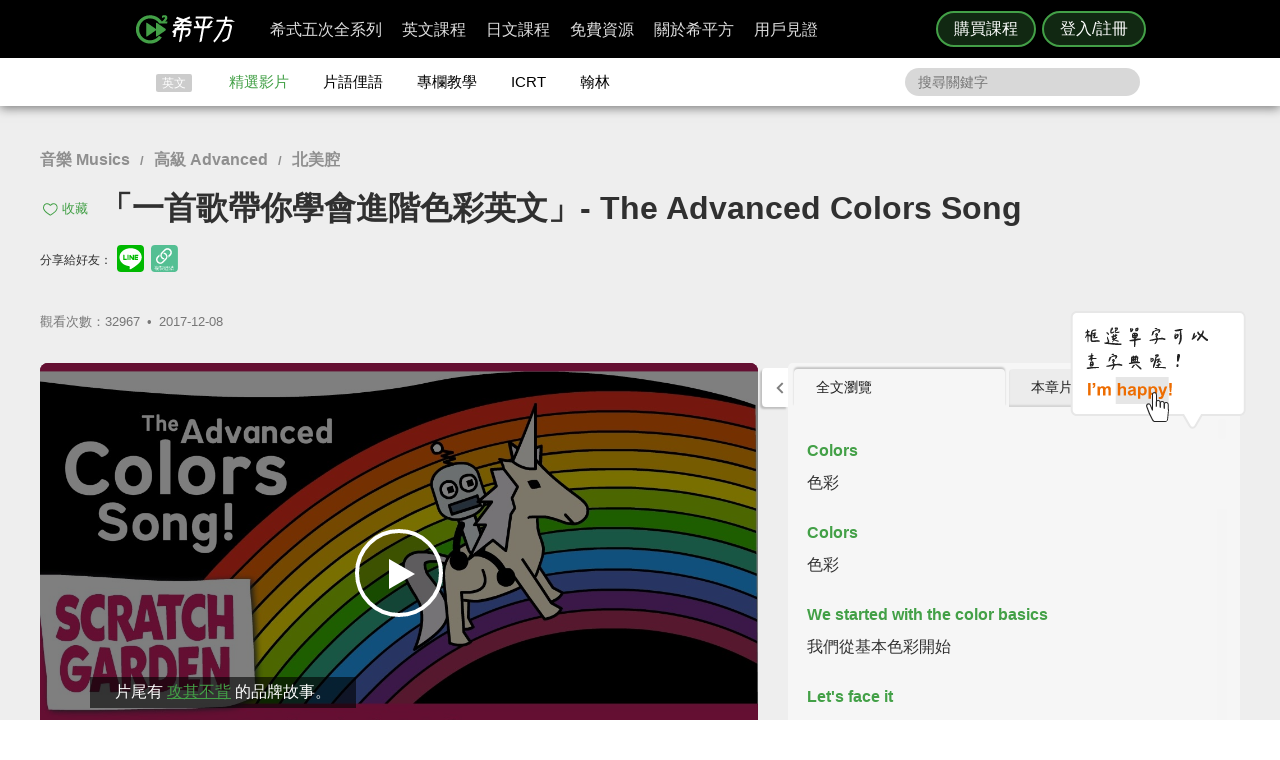

--- FILE ---
content_type: text/html; charset=UTF-8
request_url: https://www.hopenglish.com/the-advanced-colors-song?ref=tag
body_size: 25039
content:
<!DOCTYPE html>
<html xmlns:fb="https://ogp.me/ns/fb#" dir="ltr" lang="zh-TW">
	<head>
		<meta charset="utf-8">
		<title>「一首歌帶你學會進階色彩英文」- The Advanced Colors Song</title>
		<link rel="stylesheet" href="/css/normalize.css?g1.76.1">
		<script type="application/ld+json">
		{
			"@context": "http://schema.org",
			"@type": "Store",
			"@id": "https://www.hopenglish.com",
			"name": "HOPE English 希平方學英文",
			"address": {
				"@type": "PostalAddress",
				"streetAddress": "忠孝東路五段510號7樓",
				"addressLocality": "台北市信義區",
				"postalCode": "105",
				"addressCountry": "TW"
			},
			"url": "https://www.hopenglish.com",
			"logo": "https://cdn.hopenglish.com/images/logo.jpg",
			"image": "https://cdn.hopenglish.com/images/image.jpg",
			"description": "學英文很困難嗎？只要30天就能學好英文，神奇絕對可以複製，跟著希平方英語關鍵教練，五次間隔學習法，讓你不知不覺就學好英文！任何人都能隨時隨地，把英文聽說讀寫一次學到好！",
			"email": "service@hopenglish.com",
			"telephone": "+886-2-2727-1778",
			"priceRange": "$$"
		}
		</script>
		<meta property="og:site_name" content="希平方- 五次間隔學習法，有效快速，英文聽說讀寫一次學到好！" />
		<meta property="og:locale" content="zh_TW" />
		<meta property="fb:admins" content="1382345763" />
<meta property="fb:app_id" content="1688745051346755" />
<meta property="fb:pages" content="111103359011041" />
    <link rel="icon" type="image/png" href="https://s3-ap-northeast-1.amazonaws.com/hopenglish/images/icons/favicon.png">
    <link rel="apple-touch-icon" href="https://s3-ap-northeast-1.amazonaws.com/hopenglish/images/icons/browserconfig/large.png">
    <meta name="viewport" content="width=device-width, initial-scale=1, viewport-fit=cover">
    <meta name="mobile-web-app-capable" content="yes">
    <meta name="apple-mobile-web-app-status-bar-style" content="black-translucent">
    <meta name="msapplication-config" content="browserconfig.xml" />
    <meta name="theme-color" content="#43a047">
    <script src="https://cdn.hopenglish.com/js/lib/jQuery/1.10.2/jquery.min.js"></script>
		<meta name="keywords" content="顏色,colors">
					<link rel="canonical" href="https://www.hopenglish.com/the-advanced-colors-song">
					<meta name="description" content="只說得出彩虹色不夠厲害，聽完這首歌就連洋紅、紫羅蘭色、琥珀色的英文都會了！快跟著古怪又洗腦的旋律一起認識色彩吧～

Have a nice weekend!">
					<meta property="og:type" content="article" />
					<meta property="og:url" content="https://www.hopenglish.com/the-advanced-colors-song" />
					<meta property="og:title" content="「一首歌帶你學會進階色彩英文」- The Advanced Colors Song" />
					<meta property="og:description" content="只說得出彩虹色不夠厲害，聽完這首歌就連洋紅、紫羅蘭色、琥珀色的英文都會了！快跟著古怪又洗腦的旋律一起認識色彩吧～

Have a nice weekend!" />
					<meta property="og:image" content="https://cdn.hopenglish.com/wp/wp-content/uploads/2017/12/the-advanced-colors-song.jpg" />
					<meta property="article:section" content="學習影片" />
					<script type="text/javascript" src="/js/login_info.js?v1.3.43"></script>
					<script type="text/javascript" src="/js/feedback.js"></script>
					<script src="/js/menuact.js"></script>
					<script type="application/ld+json">
					{ 
						"@context": "http://schema.org",
						"@type": "BreadcrumbList",
						"itemListElement": [{
							"@type": "ListItem",
							"position": 1,
							"item": {
								"@id": "https://hopenglish.com",
								"url": "https://www.hopenglish.com",
								"name": "首頁" }
							}, { 
							"@type": "ListItem",
							"position": 2,
							"item": {
								"@id": "https://www.hopenglish.com/video",
								"name": "精選影片" }
							}, { 
							"@type": "ListItem",
							"position": 3,
							"item": {
								"@id": "https://www.hopenglish.com/the-advanced-colors-song",
								"name": "「一首歌帶你學會進階色彩英文」- The Advanced Colors Song" }
						}]
					}
					</script>
							<meta property="article:tag" content="音樂 Musics" />
							<meta property="article:tag" content="高級 Advanced" />
							<meta property="article:tag" content="北美腔" />
						<meta property="article:tag" content="顏色" />
						<meta property="article:tag" content="colors" />
					<link rel="stylesheet" href="/css/video_i.css?g1.67">
					<script src="/js/vendor/jquery-ui/1.10.3/jquery-ui.js"></script>		<script type="text/javascript">
			var browser = "others";
		</script>

		<script>
  setUserId();
  function setUserId() {
    var userId = localStorage.memberId;
    if (!userId) {
      return;
    }
    if (typeof IS_PURCHASE_PAGE === 'undefined') {
      window.dataLayer = window.dataLayer || [];
      window.dataLayer.push({
        'event' : 'login',
        'userId' : userId
      });
    }
  }
</script>

	<!-- Google Tag Manager -->
	<script>(function(w,d,s,l,i){w[l]=w[l]||[];w[l].push({'gtm.start':
	new Date().getTime(),event:'gtm.js'});var f=d.getElementsByTagName(s)[0],
	j=d.createElement(s),dl=l!='dataLayer'?'&l='+l:'';j.async=true;j.src=
	'https://www.googletagmanager.com/gtm.js?id='+i+dl;f.parentNode.insertBefore(j,f);
	})(window,document,'script','dataLayer','GTM-5RXCK4P');</script>
	<!-- End Google Tag Manager -->
	</head>
<body class="web-css">
	<a href="https://itunes.apple.com/us/app/xi-ping-fang-gong-qi-bu-bei/id1066154923?mt=8" class="DownloadiOS 攻其不背_header_gm_downloadapp_mobile" title="立即使用">
	<img src="https://s3-ap-northeast-1.amazonaws.com/hopenglish/images/common/android.png" class="攻其不背_header_gm_downloadapp_mobile" alt="下載App">
	<span class="攻其不背_header_gm_downloadapp_mobile">希平方<br>攻其不背<br>App 開放下載中</span>
	<button class="攻其不背_header_gm_downloadapp_mobile">立即使用</button>
</a>
<a href="market://details?id=com.hopenglish.hopenglish" class="DownloadAndroid 攻其不背_header_gm_downloadapp_mobile" title="立即使用">
	<img src="https://s3-ap-northeast-1.amazonaws.com/hopenglish/images/common/android.png" class="攻其不背_header_gm_downloadapp_mobile" alt="下載App">
	<span class="攻其不背_header_gm_downloadapp_mobile">希平方<br>攻其不背<br>App 開放下載中</span>
	<button class="攻其不背_header_gm_downloadapp_mobile">立即使用</button>
</a>
<link rel="stylesheet" href="/css/common/download_app.css?v1.3.37">
<script src="/js/common/download_app.js?g0.20.0"></script>
<link rel="stylesheet" type="text/css" href="/build/css/common/header.css?v=1.150.1" />
<!-- Facebook Pixel Code -->
<script>
	!function(f,b,e,v,n,t,s){if(f.fbq)return;n=f.fbq=function(){n.callMethod?
	n.callMethod.apply(n,arguments):n.queue.push(arguments)};if(!f._fbq)f._fbq=n;
	n.push=n;n.loaded=!0;n.version='2.0';n.queue=[];t=b.createElement(e);t.async=!0;
	t.src=v;s=b.getElementsByTagName(e)[0];s.parentNode.insertBefore(t,s)}(window,
	document,'script','//connect.facebook.net/en_US/fbevents.js');

	fbq('init', '691362440968960');
	fbq('track', 'PageView');
</script>
<noscript>
	<img height="1" width="1" style="display:none"
	src="https://www.facebook.com/tr?id=691362440968960&ev=PageView&noscript=1"
	/>
</noscript>
<!-- End Facebook Pixel Code -->
	<!-- Google Tag Manager (noscript) -->
	<noscript><iframe src=""https://www.googletagmanager.com/ns.html?id=GTM-5RXCK4P""
	height=""0"" width=""0"" style=""display:none;visibility:hidden""></iframe></noscript>
	<!-- End Google Tag Manager (noscript) -->
<div class="is-ie-pop">
  <div>
    <img src="https://s3-ap-northeast-1.amazonaws.com/hopenglish/images/common/ic_404.jpeg" alt="IE版本不足"><br>
    <b>您的瀏覽器停止支援了😢</b>
    請<a class="is-ie-pop__link" href="https://www.microsoft.com/zh-tw/edge" target="_blank">使用最新 Edge 瀏覽器</a>或點選連結下載 Google Chrome 瀏覽器
    <a href="//www.google.com.tw/chrome/browser/desktop/" class="is-ie-pop__button">
      前往下載
    </a><br><br>
  </div>
</div><script src="/js/intro/specialEvent_plugin.js?260118124942"></script>
<link rel="stylesheet" href="/css/intro/specialEvent.css?260118124942">
<script src="/js/common/random_promo_content.js?g1.115.10"></script>

<script src="https://appleid.cdn-apple.com/appleauth/static/jsapi/appleid/1/en_US/appleid.auth.js"></script>

<div class="user-mask">
  <div class="user-pop ruru-style">
    <button class="user-pop__close x_registerPop">&times;</button>
    <!-- login -->
    <div class="user-pop__container container__login">
      <div class="title">登入</div>
      <div class="response">
        <i>!</i> <span class="message">帳號或密碼輸入錯誤</span>
      </div>
      <div class="user-form">
        <form>
          Email 帳號<br>
          <input type="email" class="email" placeholder="輸入 Email">
          <br>
          密碼<br>
          <div>
            <input type="password" class="password" placeholder="輸入密碼" autocomplete="on">
          </div>
        </form>
        <div class="user-pop__check">
          <label class="check__container">記住我
            <input type="checkbox" checked="checked" class="remember">
            <span class="checkmark"></span>
          </label>
          <a class="text forgot-password btn">忘記密碼</a>
        </div>
        <button class="green btn__login login_email" disabled><span></span>登入</button>
        <p class="text__or">或者</p>
                  <div class="btn__row">
            <button class="btn__fb login_facebook mode__icon"></button>
            <div id="appleid-signin" data-type="sign in"></div>
            <a class="btn btn__aptg test" href="https://auth.aptg.com.tw/cas/login?service=https%3A%2F%2Fwww.hopenglish.com%2Fthe-advanced-colors-song%3Fref%3Dtag"></a>
          </div>
              </div>
      <div class="explanation">
        還沒有帳號嗎？<a class="text go-to-register btn">註冊</a>
      </div>
    </div>
    <script>
        AppleID.auth.init({
            clientId : 'com.hopenglish.website',
            scope : 'email name',
            redirectURI : location.origin,
            usePopup : true
        });
    </script>
    <!-- register -->
    <div class="user-pop__container container__register">
      <div class="title">免費註冊</div>
      <div class="response">
        <i>!</i> <span class="message">這組帳號已經註冊過了</span>
      </div>
      <div class="user-form">
        <form>
          Email 帳號<br>
          <div>
            <input type="email" class="email" placeholder="填入Email（此為登入帳號，未來無法修改）">
          </div>
          <div class="password-response">密碼<span class="password-response__message">請填入 6 位數以上密碼</span></div>
          <div>
            <input type="password" class="password" placeholder="6 位數密碼" autocomplete="on">
          </div>
        </form>
        <div class="check">
          <label class="check__container">我想獲得最新學英文資訊
            <input type="checkbox" checked="checked" class="newsletter">
            <span class="checkmark"></span>
          </label>
        </div>
        <button class="green btn__register register_email" disabled><span></span>註冊</button>
        <button class="btn__fb register_facebook">使用 Facebook 快速登入</button>
        <div class="tos">
          一旦註冊，即表示您已知悉並詳閱<a class="go-to-tos">《HOPE English 希平方》服務條款關於個人資料收集與使用之規定</a>
        </div>
      </div>
      <div class="explanation">
        已經有帳號了？<a class="text go-to-login choose_login_registerPop btn">登入</a>
      </div>
    </div>

    <!-- forgot password -->
    <div class="user-pop__container container__forgot-password">
      <div class="forgot-password__container">
        <div class="forgot-password__container--forgot">
          <div class="title">
            <button class="back back-to-login"><i></i></button>
            忘記密碼
          </div>
          <div class="response">
            <i>!</i> <span class="message">這組帳號已經註冊過了</span>
          </div>
          <div class="user-form">
            <form>
              您的 Email<br>
              <div>
                <input type="email" class="email" placeholder="輸入 Email">
              </div>
            </form>
            <div class="instruction">
              請輸入您註冊時填寫的 Email，<br>
              我們將會寄送設定新密碼的連結給您。
            </div>
            <div class="button-container">
              <button class="green send-reset-password-link" disabled><span></span>寄出修改密碼連結</button>
              <div class="explanation"></div>
            </div>
          </div>
        </div>
        <!-- send success -->
        <div class="forgot-password__container--send-success">
          <div class="title">
            <button class="back back-to-login"><i></i></button>
          </div>
          <figure class="send-success__image"></figure>
          <div class="send-success__title">寄信了！請到信箱打開密碼連結信</div>
          <div class="send-success__content">密碼信已寄至 <span class="user-send-email"></span></div>
          <div class="check">
            沒有收到信嗎？
            <button class="text resend-email">點這裡重寄一次</button><br>
            如果您尚未收到信，請前往垃圾郵件查看，謝謝！ 
          </div>
          <button class="green back-to-login">OK</button>
        </div>
      </div>
    </div>

    <!-- login success -->
    <div class="user-pop__container container__login-success">
      <figure class="image--success"></figure>
      <p>恭喜您登入成功！</p>
      <a class="btn green login_success_upgrade" href="/course/products?generalUser" target="_blank">我想升級尊榮會員</a>
      <div class="explanation">
        將於 <span class="login-success-count-down">5</span> 秒後自動回到原頁面
      </div>
    </div>

    <!-- login failed -->
    <div class="user-pop__container container__login-failed">
      <figure class="image--failed"></figure>
      <p>登入失敗！</p>
      <button class="red close-pop-control">OK</button>
      <div class="explanation">
        因為網路連線/不明原因問題造成登入失敗<br>
        請經過一段時間後再重試
      </div>
    </div>

    <!-- register success -->
    <div class="user-pop__container container__register-success">
      <figure class="image--success"></figure>
      <p>恭喜您註冊成功！</p>
      <button class="green close-pop-control register_success_start">開始學習</button>
      <a class="btn yellow register_success_function" href="/">查看會員功能</a>
    </div>

    <!-- register failed -->
    <div class="user-pop__container container__register-failed">
      <figure class="image--failed"></figure>
      <p>註冊未完成</p>
      <button class="red close-pop-control register_fail_system">OK</button>
      <button class="red close-pop-control register_fail_network">OK</button>
      <div class="explanation"></div>
    </div>

    <!-- fb login failed -->
    <div class="user-pop__container container__fb-login-failed">
      <figure class="image--failed"></figure>
      <p>Facebook 登入失敗！</p>
      <button class="red close-pop-control">OK</button>
      <div class="explanation">
        facebook 帳號登入失敗，暫時請您使用 email 註冊或登入。<br>
        若您原先使用 facebook 帳號登入，請使用「忘記密碼」功能、填入您用來註冊 facebook 的 email，設定密碼以後即可用 email 和密碼登入。
      </div>
    </div>

    <!-- aptg login failed -->
    <div class="user-pop__container container__aptg-login-failed">
      <figure class="image--failed"></figure>
      <p>登入失敗！</p>
      <div class="explanation">
        此帳號目前未申辦亞太加值服務，你可以嘗試以下解決方案：<br>
        請洽亞太服務人員購買攻其不背加值服務<br>
        或是選擇用 email 註冊／登入希平方會員
      </div>
      <button class="red close-pop-control">OK</button>
    </div>

    <!-- aptg login failed -->
    <div class="user-pop__container container__apple-login-failed">
      <figure class="image--failed"></figure>
      <p>Apple Id 登入失敗！</p>
      <div class="explanation">
        Apple Id 登入失敗，暫時請您使用 email 註冊或登入。<br>
        若您原先使用 Apple Id 登入，請使用「忘記密碼」功能、填入您用來註冊 Apple Id 的 email，設定密碼以後即可用 email 和密碼登入。
      </div>
      <button class="red close-pop-control">OK</button>
    </div>

    <!-- terms of service -->
    <div class="user-pop__container container__tos">
      <div class="title">
        《HOPE English 希平方》服務條款關於個人資料收集與使用之規定
      </div>
      <div class="tos__content">
        <p>隱私權政策<br>上次更新日期：2014-12-30</p>
<p>希平方 為一英文學習平台，我們每天固定上傳優質且豐富的影片內容，讓您不但能以有趣的方式學習英文，還能增加內涵，豐富知識。我們非常注重您的隱私，以下說明為當您使用我們平台時，我們如何收集、使用、揭露、轉移及儲存你的資料。請您花一些時間熟讀我們的隱私權做法，我們歡迎您的任何疑問或意見，提供我們將產品、服務、內容、廣告做得更好。</p>

<p>本政策涵蓋的內容包括：希平方學英文 如何處理蒐集或收到的個人資料。<br>
本隱私權保護政策只適用於： 希平方學英文 平台，不適用於非 希平方學英文 平台所有或控制的公司，也不適用於非 希平方學英文 僱用或管理之人。
</p>
<p>個人資料的收集與使用<br>
當您註冊 希平方學英文 平台時，我們會詢問您姓名、電子郵件、出生日期、職位、行業及個人興趣等資料。在您註冊完 希平方學英文 帳號並登入我們的服務後，我們就能辨認您的身分，讓您使用更完整的服務，或參加相關宣傳、優惠及贈獎活動。希平方學英文 也可能從商業夥伴或其他公司處取得您的個人資料，並將這些資料與 希平方學英文 所擁有的您的個人資料相結合。</p>
<p>我們所收集的個人資料, 將用於通知您有關 希平方學英文 最新產品公告、軟體更新，以及即將發生的事件，也可用以協助改進我們的服務。</p>
<p>我們也可能使用個人資料為內部用途。例如：稽核、資料分析、研究等，以改進 希平方公司 產品、服務及客戶溝通。</p>
<p>瀏覽資料的收集與使用<br>
希平方學英文 自動接收並記錄您電腦和瀏覽器上的資料，包括 IP 位址、希平方學英文 cookie 中的資料、軟體和硬體屬性以及您瀏覽的網頁紀錄。</p>
<p>隱私權政策修訂<br>
我們會不定時修正與變更《隱私權政策》，不會在未經您明確同意的情況下，縮減本《隱私權政策》賦予您的權利。隱私權政策變更時一律會在本頁發佈；如果屬於重大變更，我們會提供更明顯的通知 (包括某些服務會以電子郵件通知隱私權政策的變更)。我們還會將本《隱私權政策》的舊版加以封存，方便您回顧。</p>
<p>服務條款<br>
  歡迎您加入看 ”希平方學英文”<br>
  上次更新日期：2013-09-09</p>

<p>歡迎您加入看 ”希平方學英文”<br>
感謝您使用我們的產品和服務(以下簡稱「本服務」)，本服務是由 希平方學英文 所提供。<br>
本服務條款訂立的目的，是為了保護會員以及所有使用者(以下稱會員)的權益，並構成會員與本服務提供者之間的契約，在使用者完成註冊手續前，應詳細閱讀本服務條款之全部條文，一旦您按下「註冊」按鈕，即表示您已知悉、並完全同意本服務條款的所有約定。如您是法律上之無行為能力人或限制行為能力人(如未滿二十歲之未成年人)，則您在加入會員前，請將本服務條款交由您的法定代理人(如父母、輔助人或監護人)閱讀，並得到其同意，您才可註冊及使用 希平方學英文 所提供之會員服務。當您開始使用 希平方學英文 所提供之會員服務時，則表示您的法定代理人(如父母、輔助人或監護人)已經閱讀、了解並同意本服務條款。 我們可能會修改本條款或適用於本服務之任何額外條款，以(例如)反映法律之變更或本服務之變動。您應定期查閱本條款內容。這些條款如有修訂，我們會在本網頁發佈通知。變更不會回溯適用，並將於公布變更起十四天或更長時間後方始生效。不過，針對本服務新功能的變更，或基於法律理由而為之變更，將立即生效。如果您不同意本服務之修訂條款，則請停止使用該本服務。</p>
<p>第三人網站的連結
本服務或協力廠商可能會提供連結至其他網站或網路資源的連結。您可能會因此連結至其他業者經營的網站，但不表示希平方學英文與該等業者有任何關係。其他業者經營的網站均由各該業者自行負責，不屬希平方學英文控制及負責範圍之內。 </p>
<p>兒童及青少年之保護
兒童及青少年上網已經成為無可避免之趨勢，使用網際網路獲取知識更可以培養子女的成熟度與競爭能力。然而網路上的確存有不適宜兒童及青少年接受的訊息，例如色情與暴力的訊息，兒童及青少年有可能因此受到心靈與肉體上的傷害。因此，為確保兒童及青少年使用網路的安全，並避免隱私權受到侵犯，家長（或監護人）應先檢閱各該網站是否有保護個人資料的「隱私權政策」，再決定是否同意提出相關的個人資料；並應持續叮嚀兒童及青少年不可洩漏自己或家人的任何資料（包括姓名、地址、電話、電子郵件信箱、照片、信用卡號等）給任何人。 </p>
<p>為了維護 希平方學英文 網站安全，我們需要您的協助：</p>
<p>您承諾絕不為任何非法目的或以任何非法方式使用本服務，並承諾遵守中華民國相關法規及一切使用網際網路之國際慣例。您若係中華民國以外之使用者，並同意遵守所屬國家或地域之法令。您同意並保證不得利用本服務從事侵害他人權益或違法之行為，包括但不限於： <br>
A. 侵害他人名譽、隱私權、營業秘密、商標權、著作權、專利權、其他智慧財產權及其他權利； <br> 
B. 違反依法律或契約所應負之保密義務； <br>
C. 冒用他人名義使用本服務； <br>
D. 上載、張貼、傳輸或散佈任何含有電腦病毒或任何對電腦軟、硬體產生中斷、破壞或限制功能之程式碼之資料； <br>
E. 干擾或中斷本服務或伺服器或連結本服務之網路，或不遵守連結至本服務之相關需求、程序、政策或規則等，包括但不限於：使用任何設備、軟體或刻意規避看 希平方學英文 - 看 YouTube 學英文 之排除自動搜尋之標頭 (robot exclusion headers)； 
</p>
<p>服務中斷或暫停<br>
本公司將以合理之方式及技術，維護會員服務之正常運作，但有時仍會有無法預期的因素導致服務中斷或故障等現象，可能將造成您使用上的不便、資料喪失、錯誤、遭人篡改或其他經濟上損失等情形。建議您於使用本服務時宜自行採取防護措施。 希平方學英文 對於您因使用（或無法使用）本服務而造成的損害，除故意或重大過失外，不負任何賠償責任。
</p>
<p>版權宣告<br>
上次更新日期：2013-09-16
</p>
<p>希平方學英文 內所有資料之著作權、所有權與智慧財產權，包括翻譯內容、程式與軟體均為 希平方學英文 所有，須經希平方學英文同意合法才得以使用。<br>
希平方學英文歡迎你分享網站連結、單字、片語、佳句，使用時須標明出處，並遵守下列原則：</p>
<ul>
  <li>禁止用於獲取個人或團體利益，或從事未經 希平方學英文 事前授權的商業行為</li>
  <li>禁止用於政黨或政治宣傳，或暗示有支持某位候選人</li>
  <li>禁止用於非希平方學英文認可的產品或政策建議</li>
  <li>禁止公佈或傳送任何誹謗、侮辱、具威脅性、攻擊性、不雅、猥褻、不實、色情、暴力、違反公共秩序或善良風俗或其他不法之文字、圖片或任何形式的檔案</li>
  <li>禁止侵害或毀損希平方學英文或他人名譽、隱私權、營業秘密、商標權、著作權、專利權、其他智慧財產權及其他權利、違反法律或契約所應付支保密義務</li>
  <li>嚴禁謊稱希平方學英文辦公室、職員、代理人或發言人的言論背書，或作為募款的用途</li>
</ul>
<p>網站連結<br>歡迎您分享 希平方學英文 網站連結，與您的朋友一起學習英文。</p>      </div>
      <div class="tos__button-container"><button class="green back-to-register">同意並繼續註冊</button></div>
    </div>

    <!-- send failed -->
    <div class="user-pop__container container__send-failed">
      <figure class="image--failed"></figure>
      <p>抱歉傳送失敗！</p>
      <button class="red close-pop-control">OK</button>
      <div class="explanation">
        不明原因問題造成傳送失敗，請儘速與我們聯繫！
      </div>
    </div>

    <a class="user-pop__promotion promotion-add-gtm" href="/hopeintro" target="_blank" title="了解詳情">
      <div class="promotion__text random-text promotion-add-gtm"></div>
      <button class="ruru-style__button--stereoscopic-rocket user-pop__promotion__button promotion-add-gtm">了解詳情</button>
    </a>
  </div>
</div>
<div style="display:none;" class="get-server-time">
2026/01/18 20:49:42 GMT+8
</div><header class="site-header">
  <div class="site-header__container">
    <a href="/" class="site-logo content-header-hopenglish" title="希平方"></a>
    <button class="portable-menu" aria-label="Right Align"><span></span></button>
    <div class="portable-mask"></div>
    <div class="member-area"></div><div class="button-area">
          <a href="/course/products" target="_blank" class="content-header-purchase">購買課程</a>
          <button id="content-header-login" class="content-header-login">登入/註冊</button>
        </div>    <nav>
      <button class="close-portable-menu" aria-label="Left Align"></button>
      <div class="member-area"></div>      <ul class="main-menu" id="menu">
        <li><div class="menu">希式五次全系列<div class="sub-menu"></div></div></li>
        <li><div class="menu">英文課程<div class="sub-menu"></div></div></li>
        <li><div class="menu">日文課程<div class="sub-menu"></div></div></li>
        <li><div class="menu">免費資源<div class="sub-menu"></div></div></li>
        <li><div class="menu">關於希平方<div class="sub-menu"></div></div></li>
        <li><div class="menu">用戶見證<div class="sub-menu"></div></div></li>
      </ul> 
    </nav>
  </div>
</header>
<script>
  var HOPE = HOPE || {};
  var HOPE_ENV = HOPE_ENV || {};
  HOPE_ENV.beagle = 'https://thoth.hopenglish.com/beagle/';  HOPE.logined = "";
    HOPE.tid = "OA-df7e8f54";
</script>
<script src="/js/vendor/aes/index.js"></script>
<script src="/build/js/common/header.js?v=1.150.1"></script>
<!-- <script defer src="//omnitag.omniscientai.com/tag-app.js"></script> -->
<nav class="sub-header free-header">
  <div class="sub-header__container">
    <ul>
      <li class="sub-header__category">英文</li>
      <li><a href="/video" class="sub-header__video content-header-video">精選影片</a></li>
      <li><a href="/idiom" class="sub-header__idiom content-header-idiom">片語俚語</a></li>
      <li><a href="/tips" class="sub-header__tips content-header-tips">專欄教學</a></li>
      <li><a href="/icrtxngenglish" class="sub-header__icrt content-header-icrtxngenglish">ICRT</a></li>
      <li><a href="/hanlin" target="_blank" class="sub-header__hanlin content-header-hanlin" rel="noopener noreferrer">翰林</a></li>
    </ul>
    <div class="search">
      <form role="search" accept-charset="UTF-8" method="get" id="searchform" action="/search/show/">
        <input class="nav_search" name="query" placeholder="搜尋關鍵字">
      </form>
    </div>
  </div>
</nav>
<script>
  var HOPE = HOPE || {};
  HOPE.subHeader = 'normal';
  $(function() {
    window.onscroll = function (e) {
      var scrollTop = $(document).scrollTop();
      if (HOPE.hasClassicApp) {
        if (scrollTop > 138 && HOPE.subHeader === 'normal') {
          $('.sub-header').addClass('fix-sub-header');
          HOPE.subHeader = 'fixed';
          return;
        }
        if (scrollTop <= 138 && HOPE.subHeader === 'fixed') {
          $('.sub-header').removeClass('fix-sub-header');
          HOPE.subHeader = 'normal';
        }
        return;
      }
      if (scrollTop > 58 && HOPE.subHeader === 'normal') {
        $('.sub-header').addClass('fix-sub-header');
        HOPE.subHeader = 'fixed';
        return;
      }
      if (scrollTop <= 58 && HOPE.subHeader === 'fixed') {
        $('.sub-header').removeClass('fix-sub-header');
        HOPE.subHeader = 'normal';
      }
    } 
  });
</script>	<div class="video-container">
		<div class="video-c">
			<header class="video-header">
				<div class="video-catalog">
				<a href="/category/videos/musics">音樂 Musics</a> / <a href="/category/videos/advanced">高級 Advanced</a> / <a href="/category/videos/american">北美腔</a>				</div>
				<h1>
					
								<button title="收藏" class="js-collect favorite" onclick="login_info_video('the-advanced-colors-song')">收藏</button>					「一首歌帶你學會進階色彩英文」- The Advanced Colors Song				</h1>
				<div>
				<div class="share-mask">
  <div class="share-dialog">
    <div class="share-close">
    </div>
    <div class="share-content">
    </div>
  </div>
</div>
<div class="share-media">
  分享給好友：
  <button class="line" id="line-share" title="分享至 line"></button>
  <button class="link" id="link-share" title="分享連結"></button>
</div>
				<div class="fb-like" data-href="https://www.hopenglish.com/the-advanced-colors-song" data-width="450" data-show-faces="false" data-send="true"></div>
        <div class="info">
          觀看次數：32967&thinsp; •&thinsp; <time title="2017-12-08" datetime="2017-12-08">2017-12-08</time>
        </div>
				</div>
			</header>
			<section class="video-c-left">
				<div id="youtubeplayer" class="video_container">
					<div class="start"></div>
					<div class="play-image" onclick="startVideo();" style="background-image:url(https://cdn.hopenglish.com/wp/wp-content/uploads/2017/12/the-advanced-colors-song.jpg);">
						<div class="play-image__mask"></div>
					</div>
					<div class="style_endpromo">
						<a class="event-banner" href="" target="_blank" id="GTM-banner-video">
							<span class="event-video-end"></span>
							<a href='javascript: replay();' class="style_skip"><i class="replayi"></i> 重新播放</a>
							<a href='javascript: javascript:void(0);' class="style_unskip">您可以在 <span class="second">5</span> 秒後重新播放</a>
						</a>
					</div>
					<script type="text/javascript" language="javascript">
						var vID = "fph81KVY6f8";
						var srt_name = "theadvancedcolorssong";
						var user_id = 0;
						var post_id = 18805;
						var share_link = 'https://www.hopenglish.com/the-advanced-colors-song';
						var share_img_link = 'https://cdn.hopenglish.com/wp/wp-content/uploads/2017/12/the-advanced-colors-song.jpg';
					</script>
					<div id="embed_player"></div>
					<div id="ytlplayer">
            <a class="promotion-before-video promotion-add-gtm" href="/hopeintro" target="_blank">
  <span class="promotion-before-video__rocket promotion-add-gtm"></span>
  <span class="promotion-before-video__text random-text promotion-add-gtm"></span>
  <button class="ruru-style__button--stereoscopic-rocket promotion-before-video__button promotion-add-gtm">了解詳情</button>
</a>						<div class="endshare">
														<a href="javascript:;" onclick="fb_share('「一首歌帶你學會進階色彩英文」', share_link, '「一首歌帶你學會進階色彩英文」', share_img_link, 480, 320)">
								<span>分享這部影片</span>
								<img src="https://s3-ap-northeast-1.amazonaws.com/hopenglish/images/free/video/sharevideo.gif">
							</a>
						</div>
						<div id='subtitle'>
							<span id="sub_eng_display" onmouseup="show_dictionary_dialog()" ontouchstart="pause()" ontouchend="show_dictionary_dialog()"></span><br>
							<span id="sub_cht_display" onmouseup="show_dictionary_dialog()" ontouchstart="pause()" ontouchend="show_dictionary_dialog()">框選或點兩下字幕可以直接查字典喔！</span>
							<div class="nano" style="display:none;">
								<div class="content">
								</div>
							</div>
						</div>
						<div id="controller">
							
										<a href="javascript:login_info_video('the-advanced-colors-song');">
											<span id="LstButton" class="ytl_button sentence-left" title="上一句"  onmouseover="lst_mouseon()" onmouseout="lst_mouseout()"></span>
										</a>
										<a href="javascript:login_info_video('the-advanced-colors-song');">
											<span id="StcRptButton" class="ytl_button wd" title="單句重覆"  onmouseover="stc_rpt_mouseon()" onmouseout="stc_rpt_mouseout()"></span>
										</a>
										<a href="javascript:login_info_video('the-advanced-colors-song');">
											<span id="NxtButton" class="ytl_button sentence-right" title="下一句" onmouseover="nxt_mouseon()" onmouseout="nxt_mouseout()"></span>
										</a>
										<a href="javascript:login_info_video('the-advanced-colors-song');">
											<span id="quote" class="caption_button excerpts" title="收錄佳句"  onmouseover="quote_mouseon()" onmouseout="quote_mouseout()"><i class="save-sentence"></i>收錄佳句</span>
										</a>
                    <a href="javascript:login_info_video('the-advanced-colors-song');">
											<span id="ChtButton" class="caption_button cch" title="開關中文字幕">中</span>
										</a>
										<a href="javascript:login_info_video('the-advanced-colors-song');">
											<span id="EngButton" class="caption_button cen" title="開關英文字幕">英</span>
                    </a>
                    <button class="video-control__free-function" onclick="tips();">免費功能</button>
                    <a class="video-control__update" target="_blank" href="/">功能升級</a>
										<div class="clear"></div>						</div>
					</div>
					<div class="dictionary-pop" id="wdpop1">
						<b style="color:#21759B;" id="wordic"></b>
						<button title="編輯" class="gradient action-btn editbtn"><i class="edit-btn"></i></button>
						<input class="wdmeaning word-edit" type="text" style="display:none;">
						<br />
						<button title="前往Yahoo奇摩字典" class="gradient" OnClick="javascript:yahoodic(t);">Yahoo奇摩字典</button>
						<button title="前往The Free Dictionary" class="gradient" OnClick="javascript:freedictionary(t);">The Free Dictionary</button>
						<button title="前往Google搜尋" class="gradient" OnClick="javascript:googletrans(t);">Google Search</button>
						<ul class="addwd-function" style="display:none;">
							<li class="personal_edit" id="add1">
								<a class="minus-wd" style="display:none;"></a>
								<select name="orderOption">
									<option value="n.名詞">n.名詞</option>
									<option value="vi.不及物動詞">vi.不及物動詞</option>
									<option value="vt.及物動詞">vt.及物動詞</option>
									<option value="a.形容詞">a.形容詞</option>
									<option value="ad.副詞">ad.副詞</option>
									<option value="prep.介係詞">prep.介係詞</option>
									<option value="phr.片語">phr.片語</option>
								</select>
								<input class="wdmeaning" type="text" name="firstname">
							</li>
						</ul>
						<ul class="fieldSpace">
							<li class="personal_edit" id="add1"></a><a class="minus-wd" style="display:none;"></a>
								<select name="orderOption">
									<option value="n.名詞">n.名詞</option>
									<option value="vi.不及物動詞">vi.不及物動詞</option>
									<option value="vt.及物動詞">vt.及物動詞</option>
									<option value="a.形容詞">a.形容詞</option>
									<option value="ad.副詞">ad.副詞</option>
									<option value="prep.介係詞">prep.介係詞</option>
									<option value="phr.片語">phr.片語</option>
								</select>
								<input class="wdmeaning" type="text" name="firstname">
							</li>
						</ul>
						<div class="dictionary-control">
							<a class="add-wd1" style="display:none;"></a>
							<a href="javascript:void(0);" class="add-dictionary gradient-greenG" onclick="appendWord()">收錄單字</a>
							<a href="javascript:void(0);" class="cancel-dictionary gradient">取消</a>
						</div>
					</div>
				</div>
				<div class="entry">
					<div class="entry_in">
						<div class="tag">
							<a rel="tag" href="/tag/%e9%a1%8f%e8%89%b2">顏色</a><a rel="tag" href="/tag/colors">colors</a>						</div>
						<div class="fb-comments" data-href="https://www.hopenglish.com/the-advanced-colors-song" data-width="100%"></div>
					</div>
				</div>
			</section>
			<section class="video-c-right">
				<div class="tools">
					<button class="learntool" onclick="toolbtn()" title="展開閱讀區"></button>
					<button class="learntoolclose" onclick="toolbtnclose()" style="display:none;" title="縮小閱讀區"></button>
				</div>
				<div class="tools">
					<article class="video-article">
						<div id="tabs">
							<button title="縮小字體" class="fontbtn normal"></button>
							<button title="放大字體" class="zoomin fontbtn"></button>
							<ul>
								<li><a href="#tabs-1" class="js-scrollstart1">全文瀏覽</a></li>
								<li><a href="#tabs-2" class="js-scrollstart2">本章片語 (0)</a></li>
							</ul>
							<p class="dictip"></p>
							<div id="tabs-1" class="nano">
								<div class="content">
									<p><span onmouseup="show_dictionary_dialog(0)" ontouchstart="pause()" ontouchend="show_dictionary_dialog()" rel="nofollow">Colors</span><br />
色彩</p>
<p><span onmouseup="show_dictionary_dialog(1)" ontouchstart="pause()" ontouchend="show_dictionary_dialog()" rel="nofollow">Colors</span><br />
色彩</p>
<p><span onmouseup="show_dictionary_dialog(2)" ontouchstart="pause()" ontouchend="show_dictionary_dialog()" rel="nofollow">We started with the color basics</span><br />
我們從基本色彩開始</p>
<p><span onmouseup="show_dictionary_dialog(3)" ontouchstart="pause()" ontouchend="show_dictionary_dialog()" rel="nofollow">Let's face it</span><br />
講真的</p>
<p><span onmouseup="show_dictionary_dialog(4)" ontouchstart="pause()" ontouchend="show_dictionary_dialog()" rel="nofollow">You made it this far for a reason</span><br />
你撐到現在就是為了這一刻</p>
<p><span onmouseup="show_dictionary_dialog(5)" ontouchstart="pause()" ontouchend="show_dictionary_dialog()" rel="nofollow">Now you're itching and you're racing to learn more and more</span><br />
你現在很渴望，衝去學更多</p>
<p><span onmouseup="show_dictionary_dialog(6)" ontouchstart="pause()" ontouchend="show_dictionary_dialog()" rel="nofollow">So let's review</span><br />
所以讓我們複習一下</p>
<p><span onmouseup="show_dictionary_dialog(7)" ontouchstart="pause()" ontouchend="show_dictionary_dialog()" rel="nofollow">It starts with yellow, red, and blue</span><br />
從黃色、紅色和藍色開始</p>
<p><span onmouseup="show_dictionary_dialog(8)" ontouchstart="pause()" ontouchend="show_dictionary_dialog()" rel="nofollow">Yes, it's elementary—three colors "primary"</span><br />
沒錯，是基本色彩－－三個色彩「三原色」</p>
<p><span onmouseup="show_dictionary_dialog(9)" ontouchstart="pause()" ontouchend="show_dictionary_dialog()" rel="nofollow">One: yellow, two: blue, three: red like strawberry</span><br />
一：黃色、二：藍色、三：像草莓一樣的紅色</p>
<p><span onmouseup="show_dictionary_dialog(10)" ontouchstart="pause()" ontouchend="show_dictionary_dialog()" rel="nofollow">All the other colors come from these three, yo</span><br />
所有其他顏色都來自這三種顏色，喲</p>
<p><span onmouseup="show_dictionary_dialog(11)" ontouchstart="pause()" ontouchend="show_dictionary_dialog()" rel="nofollow">But you need to learn more to be a true color hero</span><br />
但你需要學更多才會變成真正的色彩英雄</p>
<p><span onmouseup="show_dictionary_dialog(12)" ontouchstart="pause()" ontouchend="show_dictionary_dialog()" rel="nofollow">Now, level two</span><br />
現在，第二階段</p>
<p><span onmouseup="show_dictionary_dialog(13)" ontouchstart="pause()" ontouchend="show_dictionary_dialog()" rel="nofollow">Here's what you do</span><br />
這是你要做的</p>
<p><span onmouseup="show_dictionary_dialog(14)" ontouchstart="pause()" ontouchend="show_dictionary_dialog()" rel="nofollow">You mix red and blue, red and yellow, yellow and blue</span><br />
你混合紅和藍、紅和黃、黃和藍</p>
<p><span onmouseup="show_dictionary_dialog(15)" ontouchstart="pause()" ontouchend="show_dictionary_dialog()" rel="nofollow">Three new colors called "secondary"</span><br />
這三個新色彩叫「三間色」</p>
<p><span onmouseup="show_dictionary_dialog(16)" ontouchstart="pause()" ontouchend="show_dictionary_dialog()" rel="nofollow">One: orange, two: purple, three: green like a tree</span><br />
一：橘色，二：紫色，三：像樹一樣的綠色</p>
<p><span onmouseup="show_dictionary_dialog(17)" ontouchstart="pause()" ontouchend="show_dictionary_dialog()" rel="nofollow">Now we have a nice color wheel of six, then</span><br />
那麼現在我們有一個漂亮的六色環</p>
<p><span onmouseup="show_dictionary_dialog(18)" ontouchstart="pause()" ontouchend="show_dictionary_dialog()" rel="nofollow">But what happens if we mix them again?</span><br />
但我們再把它們混合一次會發生什麼事情？</p>
<p><span onmouseup="show_dictionary_dialog(19)" ontouchstart="pause()" ontouchend="show_dictionary_dialog()" rel="nofollow">Each color with each color beside them</span><br />
每一個顏色混合它們旁邊的顏色</p>
<p><span onmouseup="show_dictionary_dialog(20)" ontouchstart="pause()" ontouchend="show_dictionary_dialog()" rel="nofollow">BAM!</span><br />
碰!</p>
<p><span onmouseup="show_dictionary_dialog(21)" ontouchstart="pause()" ontouchend="show_dictionary_dialog()" rel="nofollow">New colors!</span><br />
新色彩!</p>
<p><span onmouseup="show_dictionary_dialog(22)" ontouchstart="pause()" ontouchend="show_dictionary_dialog()" rel="nofollow">It's not scary</span><br />
這不可怕</p>
<p><span onmouseup="show_dictionary_dialog(23)" ontouchstart="pause()" ontouchend="show_dictionary_dialog()" rel="nofollow">Level three</span><br />
第三階段</p>
<p><span onmouseup="show_dictionary_dialog(24)" ontouchstart="pause()" ontouchend="show_dictionary_dialog()" rel="nofollow">These new colors are called "tertiary"</span><br />
這些新色彩叫做「再間色」</p>
<p><span onmouseup="show_dictionary_dialog(25)" ontouchstart="pause()" ontouchend="show_dictionary_dialog()" rel="nofollow">Tertiary colors</span><br />
再間色</p>
<p><span onmouseup="show_dictionary_dialog(26)" ontouchstart="pause()" ontouchend="show_dictionary_dialog()" rel="nofollow">Keep on staring with your eyes</span><br />
繼續用眼睛好好盯著</p>
<p><span onmouseup="show_dictionary_dialog(27)" ontouchstart="pause()" ontouchend="show_dictionary_dialog()" rel="nofollow">Learn the names</span><br />
學習色彩的名稱</p>
<p><span onmouseup="show_dictionary_dialog(28)" ontouchstart="pause()" ontouchend="show_dictionary_dialog()" rel="nofollow">Memorize</span><br />
記起來</p>
<p><span onmouseup="show_dictionary_dialog(29)" ontouchstart="pause()" ontouchend="show_dictionary_dialog()" rel="nofollow">Tertiary colors</span><br />
再間色</p>
<p><span onmouseup="show_dictionary_dialog(30)" ontouchstart="pause()" ontouchend="show_dictionary_dialog()" rel="nofollow">From the top, clockwise</span><br />
從最上面開始，順時針</p>
<p><span onmouseup="show_dictionary_dialog(31)" ontouchstart="pause()" ontouchend="show_dictionary_dialog()" rel="nofollow">Red-orange, yellow-orange, yellow-green</span><br />
紅橙色、黃橙色、黃綠色</p>
<p><span onmouseup="show_dictionary_dialog(32)" ontouchstart="pause()" ontouchend="show_dictionary_dialog()" rel="nofollow">Blue-green, blue-purple, red-purple</span><br />
藍綠色、藍紫色、紅紫色</p>
<p><span onmouseup="show_dictionary_dialog(33)" ontouchstart="pause()" ontouchend="show_dictionary_dialog()" rel="nofollow">Now we're back at the beginning</span><br />
現在我們回到最剛開始</p>
<p><span onmouseup="show_dictionary_dialog(34)" ontouchstart="pause()" ontouchend="show_dictionary_dialog()" rel="nofollow">And if those names are boring, they got other names, too</span><br />
如果那些名字很無聊，其實它們也有其他名字</p>
<p><span onmouseup="show_dictionary_dialog(35)" ontouchstart="pause()" ontouchend="show_dictionary_dialog()" rel="nofollow">Like amber, vermilion, teal, and chartreuse, violet, magenta</span><br />
像是琥珀色（amber）、朱紅色（vermilion）、藍綠色（teal）和黃綠色（chartreuse）、紫羅蘭色（violet）、洋紅色（magenta）</p>
<p><span onmouseup="show_dictionary_dialog(36)" ontouchstart="pause()" ontouchend="show_dictionary_dialog()" rel="nofollow">Let's all raise our voices</span><br />
我們一起提高聲量</p>
<p><span onmouseup="show_dictionary_dialog(37)" ontouchstart="pause()" ontouchend="show_dictionary_dialog()" rel="nofollow">Say new color names</span><br />
說出這些新色彩名稱</p>
<p><span onmouseup="show_dictionary_dialog(38)" ontouchstart="pause()" ontouchend="show_dictionary_dialog()" rel="nofollow">Now look at the choices</span><br />
現在看看這些選擇</p>
<p><span onmouseup="show_dictionary_dialog(39)" ontouchstart="pause()" ontouchend="show_dictionary_dialog()" rel="nofollow">Look at the choices!</span><br />
看看這些選擇!</p>
<p><span onmouseup="show_dictionary_dialog(40)" ontouchstart="pause()" ontouchend="show_dictionary_dialog()" rel="nofollow">The color wheel's grown bigger</span><br />
色環變得更大了</p>
<p><span onmouseup="show_dictionary_dialog(41)" ontouchstart="pause()" ontouchend="show_dictionary_dialog()" rel="nofollow">It's expanding</span><br />
還在擴張</p>
<p><span onmouseup="show_dictionary_dialog(42)" ontouchstart="pause()" ontouchend="show_dictionary_dialog()" rel="nofollow">Just like your mind, it's demanding that you learn more about color schemes</span><br />
就像你的腦袋，要學更多色彩組合就得費點力</p>
<p><span onmouseup="show_dictionary_dialog(43)" ontouchstart="pause()" ontouchend="show_dictionary_dialog()" rel="nofollow">Are you ready?</span><br />
準備好了嗎？</p>
<p><span onmouseup="show_dictionary_dialog(44)" ontouchstart="pause()" ontouchend="show_dictionary_dialog()" rel="nofollow">Opposite colors on the wheel are called "complementary"</span><br />
色環上相反的顏色叫做「互補色」</p>
<p><span onmouseup="show_dictionary_dialog(45)" ontouchstart="pause()" ontouchend="show_dictionary_dialog()" rel="nofollow">Whoa! Complementary, did you say?</span><br />
哇!你剛剛是說互補嗎？</p>
<p><span onmouseup="show_dictionary_dialog(46)" ontouchstart="pause()" ontouchend="show_dictionary_dialog()" rel="nofollow">These are the colors that are furthest away from each other on the wheel</span><br />
這些是色環上彼此距離最遠的顏色</p>
<p><span onmouseup="show_dictionary_dialog(47)" ontouchstart="pause()" ontouchend="show_dictionary_dialog()" rel="nofollow">But they clash when together</span><br />
但他們在一起時就會不協調</p>
<p><span onmouseup="show_dictionary_dialog(48)" ontouchstart="pause()" ontouchend="show_dictionary_dialog()" rel="nofollow">Some call it contrast</span><br />
有人稱為對比</p>
<p><span onmouseup="show_dictionary_dialog(49)" ontouchstart="pause()" ontouchend="show_dictionary_dialog()" rel="nofollow">You want some examples to see what it means?</span><br />
想來點例子看看是什麼意思嗎？</p>
<p><span onmouseup="show_dictionary_dialog(50)" ontouchstart="pause()" ontouchend="show_dictionary_dialog()" rel="nofollow">If you wanna be seen, just try wearing red in the forest of green</span><br />
如果你想被看到，就試著在綠色叢林裡穿上紅色衣服</p>
<p><span onmouseup="show_dictionary_dialog(51)" ontouchstart="pause()" ontouchend="show_dictionary_dialog()" rel="nofollow">Don't hide a purple monster in an all-yellow town</span><br />
別想在一個全都是黃色的小鎮裡藏一隻紫色怪獸</p>
<p><span onmouseup="show_dictionary_dialog(52)" ontouchstart="pause()" ontouchend="show_dictionary_dialog()" rel="nofollow">And emphasize this orange with a blue background</span><br />
用藍色的背景來襯托出這顆橘子</p>
<p><span onmouseup="show_dictionary_dialog(53)" ontouchstart="pause()" ontouchend="show_dictionary_dialog()" rel="nofollow">Let's keep moving on</span><br />
讓我們繼續吧</p>
<p><span onmouseup="show_dictionary_dialog(54)" ontouchstart="pause()" ontouchend="show_dictionary_dialog()" rel="nofollow">No, this ain't the end</span><br />
不，還沒結束</p>
<p><span onmouseup="show_dictionary_dialog(55)" ontouchstart="pause()" ontouchend="show_dictionary_dialog()" rel="nofollow">We're gonna take a look at colors that blend nice together</span><br />
我們要來看看融合在一起很漂亮的顏色</p>
<p><span onmouseup="show_dictionary_dialog(56)" ontouchstart="pause()" ontouchend="show_dictionary_dialog()" rel="nofollow">Now back to the wheel, let's discuss</span><br />
現在回到色環上，我們來討論一下</p>
<p><span onmouseup="show_dictionary_dialog(57)" ontouchstart="pause()" ontouchend="show_dictionary_dialog()" rel="nofollow">Colors that are close together called "analogous"</span><br />
相近的顏色叫做「相似色」</p>
<p><span onmouseup="show_dictionary_dialog(58)" ontouchstart="pause()" ontouchend="show_dictionary_dialog()" rel="nofollow">So you take colors that are side by side</span><br />
所以來看看相鄰的顏色</p>
<p><span onmouseup="show_dictionary_dialog(59)" ontouchstart="pause()" ontouchend="show_dictionary_dialog()" rel="nofollow">One and two and three</span><br />
一、二、三</p>
<p><span onmouseup="show_dictionary_dialog(60)" ontouchstart="pause()" ontouchend="show_dictionary_dialog()" rel="nofollow">We got green and teal and blue</span><br />
我們有綠、藍綠和藍</p>
<p><span onmouseup="show_dictionary_dialog(61)" ontouchstart="pause()" ontouchend="show_dictionary_dialog()" rel="nofollow">And these analogous colors please the eye</span><br />
這些相似色都很好看</p>
<p><span onmouseup="show_dictionary_dialog(62)" ontouchstart="pause()" ontouchend="show_dictionary_dialog()" rel="nofollow">Create visual harmony—let's try!</span><br />
創造和諧視覺－－來試試看!</p>
<p><span onmouseup="show_dictionary_dialog(63)" ontouchstart="pause()" ontouchend="show_dictionary_dialog()" rel="nofollow">How about yellow-orange, and orange, and red-orange this time?</span><br />
不如這次試試黃橙、橙和紅橙？</p>
<p><span onmouseup="show_dictionary_dialog(64)" ontouchstart="pause()" ontouchend="show_dictionary_dialog()" rel="nofollow">I know, oranges don't rhyme, but you can combine them all together, and you got a fire!</span><br />
我知道，「橙」和前幾句沒押韻，但你可以把它們全加在一起，就會得到一把火!</p>
<p><span onmouseup="show_dictionary_dialog(65)" ontouchstart="pause()" ontouchend="show_dictionary_dialog()" rel="nofollow">So sweet to stare at!</span><br />
看起來多美呀!</p>
<p><span onmouseup="show_dictionary_dialog(66)" ontouchstart="pause()" ontouchend="show_dictionary_dialog()" rel="nofollow">You're getting mesmerized by these colors, but we ain't done yet!</span><br />
你漸漸被這些顏色迷住了，但還沒結束!</p>
<p><span onmouseup="show_dictionary_dialog(67)" ontouchstart="pause()" ontouchend="show_dictionary_dialog()" rel="nofollow">No, we ain't done yet!</span><br />
不，還沒結束!</p>
<p><span onmouseup="show_dictionary_dialog(68)" ontouchstart="pause()" ontouchend="show_dictionary_dialog()" rel="nofollow">Moving right along with the song</span><br />
跟著歌曲繼續走</p>
<p><span onmouseup="show_dictionary_dialog(69)" ontouchstart="pause()" ontouchend="show_dictionary_dialog()" rel="nofollow">One more thought and that's it</span><br />
還有一個概念，就是</p>
<p><span onmouseup="show_dictionary_dialog(70)" ontouchstart="pause()" ontouchend="show_dictionary_dialog()" rel="nofollow">There's another color scheme we call "monochromatic"</span><br />
另一種色彩組合我們叫「單色」</p>
<p><span onmouseup="show_dictionary_dialog(71)" ontouchstart="pause()" ontouchend="show_dictionary_dialog()" rel="nofollow">"Mono" means one, and "chromatic" means color</span><br />
「Mono」是「單一」，「chromatic」是「色彩」</p>
<p><span onmouseup="show_dictionary_dialog(72)" ontouchstart="pause()" ontouchend="show_dictionary_dialog()" rel="nofollow">Sound too simple</span><br />
聽起來太簡單了</p>
<p><span onmouseup="show_dictionary_dialog(73)" ontouchstart="pause()" ontouchend="show_dictionary_dialog()" rel="nofollow">Don't worry, you can use other values</span><br />
別擔心，你可以利用不同明度</p>
<p><span onmouseup="show_dictionary_dialog(74)" ontouchstart="pause()" ontouchend="show_dictionary_dialog()" rel="nofollow">Combine it with any tones, tints, and shades</span><br />
把單色結合深色、淺色、暗色</p>
<p><span onmouseup="show_dictionary_dialog(75)" ontouchstart="pause()" ontouchend="show_dictionary_dialog()" rel="nofollow">What's all that?</span><br />
那是什麼啊？</p>
<p><span onmouseup="show_dictionary_dialog(76)" ontouchstart="pause()" ontouchend="show_dictionary_dialog()" rel="nofollow">It means black, white, and greys...yeah values</span><br />
意思是黑色、白色和灰色...沒錯，明度</p>
<p><span onmouseup="show_dictionary_dialog(77)" ontouchstart="pause()" ontouchend="show_dictionary_dialog()" rel="nofollow">We got another whole song concerning that</span><br />
我們有另一首歌在講明度</p>
<p><span onmouseup="show_dictionary_dialog(78)" ontouchstart="pause()" ontouchend="show_dictionary_dialog()" rel="nofollow">But for now you should just concentrate on learning colors</span><br />
但現在你只要專心學色彩就好</p>
<p><span onmouseup="show_dictionary_dialog(79)" ontouchstart="pause()" ontouchend="show_dictionary_dialog()" rel="nofollow">On learning colors</span><br />
學習色彩</p>
<p><span onmouseup="show_dictionary_dialog(80)" ontouchstart="pause()" ontouchend="show_dictionary_dialog()" rel="nofollow">Yeah, we're learning colors</span><br />
耶，我們在學習色彩</p>
<p><span onmouseup="show_dictionary_dialog(81)" ontouchstart="pause()" ontouchend="show_dictionary_dialog()" rel="nofollow">Complementary colors</span><br />
互補色</p>
<p><span onmouseup="show_dictionary_dialog(82)" ontouchstart="pause()" ontouchend="show_dictionary_dialog()" rel="nofollow">Colors</span><br />
色彩</p>
<p><span onmouseup="show_dictionary_dialog(83)" ontouchstart="pause()" ontouchend="show_dictionary_dialog()" rel="nofollow">Analogous colors</span><br />
相似色</p>
<p><span onmouseup="show_dictionary_dialog(84)" ontouchstart="pause()" ontouchend="show_dictionary_dialog()" rel="nofollow">Colors</span><br />
色彩</p>
<p><span onmouseup="show_dictionary_dialog(85)" ontouchstart="pause()" ontouchend="show_dictionary_dialog()" rel="nofollow">Monochromatic colors</span><br />
單色</p>
<p><span onmouseup="show_dictionary_dialog(86)" ontouchstart="pause()" ontouchend="show_dictionary_dialog()" rel="nofollow">Colors</span><br />
色彩</p>
								</div>
							</div>
							<div id="tabs-2" class="nano">
								<div class="content">
									
												<ul>
												</ul>								</div>
							</div>
						</div>
					</article>
					<article class="video-note">
						<button class="fullarticle" onclick="articlebtn()" title="全文瀏覽"></button>
						<button class="fullarticleclose" onclick="articlebtnclose()" style="display:none;" title="關閉全文瀏覽"></button>
						<button class="fullnote" onclick="notebtn()" title="展開筆記"></button>
						<button class="fullnoteclose" onclick="notebtnclose()" style="display:none;" title="關閉筆記"></button>
						<div id="notes">
							<ul>
								<li><a href="#notes-1" class="js-scrollstart3"><i class="tindquote"></i>收錄的佳句</a></li>
								<li><a href="#notes-2" class="js-scrollstart4"><i class="tindword"></i>收錄的單字</a></li>
							</ul>
							<div id="notes-1" class="nano">
								<div class="content">
									<p class="non-quote"><img src="https://s3-ap-northeast-1.amazonaws.com/hopenglish/images/free/video/collect.svg"></p>
									<ul id="quote-book">
																		</ul>
								</div>
							</div>
							<div class="dictionary-pop" id="wdpop2">
								<b style="color:#21759B;" id="wordic2"></b>
								<br />
								<ul class="addwd-function2" style="display:none;">
									<li class="personal_edit2">
										<a class="minus-wd2" style="display:none;"></a>
										<select name="orderOption2">
											<option value="n.名詞">n.名詞</option>
											<option value="vi.不及物動詞">vi.不及物動詞</option>
											<option value="vt.及物動詞">vt.及物動詞</option>
											<option value="a.形容詞">a.形容詞</option>
											<option value="ad.副詞">ad.副詞</option>
											<option value="prep.介係詞">prep.介係詞</option>
											<option value="phr.片語">phr.片語</option>
										</select>
										<input class="wdmeaning2" type="text" name="firstname2">
									</li>
								</ul>
								<button title="前往Yahoo奇摩字典" class="gradient" OnClick="javascript:yahoodic2();">Yahoo奇摩字典</button>
								<button title="前往The Free Dictionary" class="gradient" OnClick="javascript:freedictionary2();">The Free Dictionary</button>
								<button title="前往Google搜尋" class="gradient" OnClick="javascript:googletrans2();">Google Search</button>
								<ul class="edit-area">
								</ul>
								<div class="dictionary-control">
									<a class="add-wd2" style="display:none;"></a>
									<a href="javascript:void(0);" class="add-dictionary gradient-greenG">收錄單字</a>
									<a href="javascript:void(0);" class="cancel-dictionary gradient">取消</a>
								</div>
							</div>
							<div id="notes-2" class="nano">
								<div class="content">
									<ul class="temp" style="display:none;">
										<p>
											<button title="分享至Facebook" class="share button__share-fb"><i class="share-fb"></i>分享至FB</button>
											<button title="編輯" class="button__edit editbtn"></button>
											<button title="刪除" class="button__delete delete"></button>
										</p>
									</ul>
									<p class="non-quote"><img src="https://s3-ap-northeast-1.amazonaws.com/hopenglish/images/free/video/vocabulary.svg"></p>
									<ul class="word-book">
									
									</ul>								</div>
							</div>
						</div>
					</article>
				</div>
			</section>
      <div class="clear video-commend">
        
          <h3>你可能會想看</h3>
                <a href="https://www.hopenglish.com/hope-video-color" class="recommend--card"
                  style="background-image:url(https://cdn.hopenglish.com/wp/wp-content/uploads/2019/05/colorrrrrrrrrrrr-pending.jpg)"
                  alt="穿搭、設計配色永遠搭不好嗎？你缺的可能就是基本的色彩概念！);">
                  <span class="recommend--card-meta">
                    <h4>穿搭、設計配色永遠搭不好嗎？你缺的可能就是基本的色彩概念！</h4>
                    觀看次數：26406&thinsp; •&thinsp; 2019-05-21
                  </span>
                </a>
              
                <a href="https://www.hopenglish.com/what-color-is-a-mirror" class="recommend--card"
                  style="background-image:url(https://cdn.hopenglish.com/wp/wp-content/uploads/2012/08/011.jpg)"
                  alt="鏡子是什麼顏色);">
                  <span class="recommend--card-meta">
                    <h4>鏡子是什麼顏色</h4>
                    觀看次數：25524&thinsp; •&thinsp; 2012-08-22
                  </span>
                </a>
              
                <a href="https://www.hopenglish.com/hope-video-weekend-wednesday" class="recommend--card"
                  style="background-image:url(https://cdn.hopenglish.com/wp/wp-content/uploads/2022/01/hope-video-weekend-wednesday1.jpg)"
                  alt="週三放假日，讓你工作效率大提升！);">
                  <span class="recommend--card-meta">
                    <h4>週三放假日，讓你工作效率大提升！</h4>
                    觀看次數：25840&thinsp; •&thinsp; 2022-01-21
                  </span>
                </a>
              
                <a href="https://www.hopenglish.com/hope-video-please-dont-be-sad" class="recommend--card"
                  style="background-image:url(https://cdn.hopenglish.com/wp/wp-content/uploads/2022/01/hope-video-please-dont-be-sad.jpg)"
                  alt="請不要難過);">
                  <span class="recommend--card-meta">
                    <h4>請不要難過</h4>
                    觀看次數：26702&thinsp; •&thinsp; 2022-01-14
                  </span>
                </a>
              
                <a href="https://www.hopenglish.com/hope-video-i-broke-dumb-laws-in-front-of-police" class="recommend--card"
                  style="background-image:url(https://cdn.hopenglish.com/wp/wp-content/uploads/2022/05/hope-video-i-broke-dumb-laws-in-front-of-police.jpg)"
                  alt="在眾目睽睽下違反蠢法律會發生什麼事？);">
                  <span class="recommend--card-meta">
                    <h4>在眾目睽睽下違反蠢法律會發生什麼事？</h4>
                    觀看次數：20823&thinsp; •&thinsp; 2022-05-18
                  </span>
                </a>
              
                <a href="https://www.hopenglish.com/hope-video-the-beauty-of-an-ordinary-life-social-media-and-simple-living" class="recommend--card"
                  style="background-image:url(https://cdn.hopenglish.com/wp/wp-content/uploads/2021/12/hope-video-the-beauty-of-an-ordinary-life-social-media-and-simple-living.jpg)"
                  alt="【療癒系田園 VLOG】平凡生活的美－－談社群媒體與簡單生活);">
                  <span class="recommend--card-meta">
                    <h4>【療癒系田園 VLOG】平凡生活的美－－談社群媒體與簡單生活</h4>
                    觀看次數：24089&thinsp; •&thinsp; 2021-12-10
                  </span>
                </a>
              
                <a href="https://www.hopenglish.com/hope-video-how-to-write-a-letter-of-apology" class="recommend--card"
                  style="background-image:url(https://cdn.hopenglish.com/wp/wp-content/uploads/2021/12/hope-video-how-to-write-a-letter-of-apology.jpg)"
                  alt="如何寫道歉信);">
                  <span class="recommend--card-meta">
                    <h4>如何寫道歉信</h4>
                    觀看次數：27695&thinsp; •&thinsp; 2021-12-23
                  </span>
                </a>
              
                <a href="https://www.hopenglish.com/hope-video-when-the-french-accent-isnt-sexy" class="recommend--card"
                  style="background-image:url(https://cdn.hopenglish.com/wp/wp-content/uploads/2022/06/hope-video-when-the-french-accent-isnt-sexy.jpg)"
                  alt="法國腔很性感…嗎？);">
                  <span class="recommend--card-meta">
                    <h4>法國腔很性感…嗎？</h4>
                    觀看次數：19433&thinsp; •&thinsp; 2022-06-16
                  </span>
                </a>
                    </div>
			<div class="video-commend">
									<div class="catalog-table" style="display:none;">
						<br /><br />
						<h3>主題影片</h3>
						<div class="domain-table-container">
							<ul >

								<li class="tablecatalog">

									<div class="tablepic"><a class="tablepicin" href="/category/videos/speeches?ref=video_list"><img src="https://s3-ap-northeast-1.amazonaws.com/hopenglish/images/catalogue/lecture.webp" alt="演 講"><div class="catatit" title="演 講">演 講 <span class="tables">(26)</span></div></a></div>
									<div class="tablepic"><a class="tablepicin" href="/category/videos/cooking?ref=video_list"><img src="https://s3-ap-northeast-1.amazonaws.com/hopenglish/images/catalogue/cook.webp" alt="廚 藝"><div class="catatit" title="廚 藝">廚 藝 <span class="tables">(95)</span></div></a></div>
									<div class="tablepic"><a class="tablepicin" href="/category/videos/beauty?ref=video_list"><img src="https://s3-ap-northeast-1.amazonaws.com/hopenglish/images/catalogue/woman.webp" alt="女 性"><div class="catatit" title="女 性">女 性 <span class="tables">(64)</span></div></a></div>									
									<div class="tablepic"><a class="tablepicin" href="/category/videos/how-to?ref=video_list"><img src="https://s3-ap-northeast-1.amazonaws.com/hopenglish/images/catalogue/teaching.webp" alt="達人教學"><div class="catatit" title="達人教學">達人教學 <span class="tables">(260)</span></div></a></div>	
									<div class="tablepic"><a class="tablepicin" href="/category/videos/movies?ref=video_list"><img src="https://s3-ap-northeast-1.amazonaws.com/hopenglish/images/catalogue/movie.webp" alt="電 影"><div class="catatit" title="電 影">電 影 <span class="tables">(106)</span></div></a></div>
									<div class="tablepic"><a class="tablepicin" href="/category/videos/pets?ref=video_list"><img src="https://s3-ap-northeast-1.amazonaws.com/hopenglish/images/catalogue/pet.webp" alt="寵 物"><div class="catatit" title="寵 物">寵 物 <span class="tables">(49)</span></div></a></div>									
									<div class="tablepic"><a class="tablepicin" href="/category/videos/economics?ref=video_list"><img src="https://s3-ap-northeast-1.amazonaws.com/hopenglish/images/catalogue/economy.webp" alt="經 濟"><div class="catatit" title="經 濟">經 濟 <span class="tables">(20)</span></div></a></div>	
									<div class="tablepic"><a class="tablepicin" href="/category/videos/mrduncan?ref=video_list"><img src="https://s3-ap-northeast-1.amazonaws.com/hopenglish/images/catalogue/donken.webp" alt="鄧肯英文"><div class="catatit" title="鄧肯英文">鄧肯英文 <span class="tables">(6)</span></div></a></div>
									<div class="tablepic"><a class="tablepicin" href="/category/videos/entertainment?ref=video_list"><img src="https://s3-ap-northeast-1.amazonaws.com/hopenglish/images/catalogue/funny.webp" alt="趣 味"><div class="catatit" title="趣 味">趣 味 <span class="tables">(549)</span></div></a></div>
									<div class="tablepic"><a class="tablepicin" href="/category/videos/ted?ref=video_list"><img src="https://s3-ap-northeast-1.amazonaws.com/hopenglish/images/catalogue/TEDlecture.webp" alt="TED演講"><div class="catatit" title="TED演講">TED演講 <span class="tables">(29)</span></div></a></div>
									<div class="tablepic"><a class="tablepicin" href="/category/videos/sports?ref=video_list"><img src="https://s3-ap-northeast-1.amazonaws.com/hopenglish/images/catalogue/sport.webp" alt="運 動"><div class="catatit" title="運 動">運 動 <span class="tables">(48)</span></div></a></div>									
									<div class="tablepic"><a class="tablepicin" href="/category/videos/english-learning-skills?ref=video_list"><img src="https://s3-ap-northeast-1.amazonaws.com/hopenglish/images/catalogue/skill.webp" alt="學英文技巧"><div class="catatit" title="學英文技巧">學英文技巧 <span class="tables">(124)</span></div></a></div>		
									<div class="tablepic"><a class="tablepicin" href="/category/videos/commercial?ref=video_list"><img src="https://s3-ap-northeast-1.amazonaws.com/hopenglish/images/catalogue/Commercial.webp" alt="廣 告"><div class="catatit" title="廣 告">廣 告 <span class="tables">(124)</span></div></a></div>		
									<div class="tablepic"><a class="tablepicin" href="/category/videos/news?ref=video_list"><img src="https://s3-ap-northeast-1.amazonaws.com/hopenglish/images/catalogue/news.webp" alt="新 聞"><div class="catatit" title="新 聞">新 聞 <span class="tables">(66)</span></div></a></div>		
									<div class="tablepic"><a class="tablepicin" href="/category/videos/musics?ref=video_list"><img src="https://s3-ap-northeast-1.amazonaws.com/hopenglish/images/catalogue/music.webp" alt="音 樂"><div class="catatit" title="音 樂">音 樂 <span class="tables">(109)</span></div></a></div>
									<div class="tablepic"><a class="tablepicin" href="/category/videos/encouragement?ref=video_list"><img src="https://s3-ap-northeast-1.amazonaws.com/hopenglish/images/catalogue/Encouragement.webp" alt="勵 志"><div class="catatit" title="勵 志">勵 志 <span class="tables">(140)</span></div></a></div>
									<div class="tablepic"><a class="tablepicin" href="/category/videos/interviews?ref=video_list"><img src="https://s3-ap-northeast-1.amazonaws.com/hopenglish/images/catalogue/Interviews.webp" alt="會 談"><div class="catatit" title="會 談">會 談 <span class="tables">(34)</span></div></a></div>
									<div class="tablepic"><a class="tablepicin" href="/category/videos/humanities-and-cultures?ref=video_list"><img src="https://s3-ap-northeast-1.amazonaws.com/hopenglish/images/catalogue/Humanities-and-Cultures.webp" alt="人 文"><div class="catatit" title="人 文">人 文 <span class="tables">(455)</span></div></a></div>									
									<div class="tablepic"><a class="tablepicin" href="/category/videos/travel?ref=video_list"><img src="https://s3-ap-northeast-1.amazonaws.com/hopenglish/images/catalogue/travle.webp" alt="旅 遊"><div class="catatit" title="旅 遊">旅 遊 <span class="tables">(74)</span></div></a></div>		
									<div class="tablepic"><a class="tablepicin" href="/category/videos/boys-n-girls?ref=video_list"><img src="https://s3-ap-northeast-1.amazonaws.com/hopenglish/images/catalogue/boys-n-girls.webp" alt="男 女"><div class="catatit" title="男 女">男 女 <span class="tables">(44)</span></div></a></div>		
									<div class="tablepic"><a class="tablepicin" href="/category/videos/science?ref=video_list"><img src="https://s3-ap-northeast-1.amazonaws.com/hopenglish/images/catalogue/Science.webp" alt="科 普"><div class="catatit" title="科 普">科 普 <span class="tables">(243)</span></div></a></div>	

									<p class="clear"></p>
								</li>
							</ul>
							<div class="clear"></div>
						</div>
					</div>
					<div class="catalog-table" style="display:none;">
			        	<h2>程度分級</h2>
			        	<div class="domain-table-container">
			        		<ul >
			        			<li class="tablecatalog">
									<div class="tablepic"><a class="tablepicin" href="/category/videos/beginners?ref=video_list"><img src="https://s3-ap-northeast-1.amazonaws.com/hopenglish/images/catalogue/primary.webp" alt="初 級"><div class="catatit" title="初 級">初 級 <span class="tables">(616)</span></div></a></div>
									<div class="tablepic"><a class="tablepicin" href="/category/videos/intermediate?ref=video_list"><img src="https://s3-ap-northeast-1.amazonaws.com/hopenglish/images/catalogue/junior.webp" alt="中 級"><div class="catatit" title="中 級">中 級 <span class="tables">(907)</span></div></a></div>
									<div class="tablepic"><a class="tablepicin" href="/category/videos/advanced?ref=video_list"><img src="https://s3-ap-northeast-1.amazonaws.com/hopenglish/images/catalogue/senior.webp" alt="高 級"><div class="catatit" title="高 級">高 級 <span class="tables">(140)</span></div></a></div>
			        				<p class="clear"></p>
			        			</li>
			        		</ul>
			        		<div class="clear"></div>
			        	</div>
			        </div>
			        <div class="catalog-table" style="display:none;">
			        	<h2>腔調</h2>
			        	<div class="domain-table-container">
			        		<ul >
			        			<li class="tablecatalog">
									<div class="tablepic"><a class="tablepicin" href="/category/videos/american?ref=video_list"><img src="https://s3-ap-northeast-1.amazonaws.com/hopenglish/images/catalogue/northamerican.webp" alt="北美腔"><div class="catatit" title="北美腔">北美腔 <span class="tables">(1214)</span></div></a></div>
									<div class="tablepic"><a class="tablepicin" href="/category/videos/australian?ref=video_list"><img src="https://s3-ap-northeast-1.amazonaws.com/hopenglish/images/catalogue/australia.webp" alt="澳洲腔"><div class="catatit" title="澳洲腔">澳洲腔 <span class="tables">(19)</span></div></a></div>
									<div class="tablepic"><a class="tablepicin" href="/category/videos/others?ref=video_list"><img src="https://s3-ap-northeast-1.amazonaws.com/hopenglish/images/catalogue/other.webp" alt="其它腔調"><div class="catatit" title="其它腔調">其它腔調 <span class="tables">(203)</span></div></a></div>
									<div class="tablepic"><a class="tablepicin" href="/category/videos/british?ref=video_list"><img src="https://s3-ap-northeast-1.amazonaws.com/hopenglish/images/catalogue/english.webp" alt="英國腔"><div class="catatit" title="英國腔">英國腔 <span class="tables">(307)</span></div></a></div>
			        				<p class="clear"></p>
			        			</li>
			        		</ul>
			        		<div class="clear"></div>
			        	</div>
						<br /><br /><br /><br /><br />
			        </div>			</div>
		</div>
	</div>

	<!--content-->
	<div class="footer">
	<div class="footer-title">
		<span>希平方</span><span class="mobile-hide">，</span><span>學英文的新希望</span>
	</div>
	<div>
    <div class="footer-left fb-area">
      <div class="footer-left" onclick="window.open('https://www.facebook.com/hopenglish/')">
        <div class="fb-logo">
          <img src="https://s3-ap-northeast-1.amazonaws.com/hopenglish/images/common/headpic.png" alt="希平方">
        </div>
      </div>
      <div class="footer-left fb-footer-container" onclick="window.open('https://www.facebook.com/hopenglish/')">
        <a class="fb-title">HOPE English 希平方學英文</a>
      </div>
      <div class="footer-follow">
  加入我們 / 追蹤：<br>
  <a href="https://www.facebook.com/hopenglish/" class="footer-follow_fb"></a>
  <a href="https://lin.ee/ALDdlhE" class="footer-follow_line"></a>
  <a href="https://www.instagram.com/hopenglish_tw/" class="footer-follow_ig"></a>
  <a href="https://www.youtube.com/channel/UCHveldp8QfwTQRoObd43Zpw" class="footer-follow_youtube"></a>
  <a href="https://open.spotify.com/show/4d4v5PZfSFIk16Nal2LXaG?si=4a7292753a704587" class="footer-follow_spotify"></a>
</div>    </div>
		<div class="footer-left footer-info">
			<!-- 地址：11077 台北市信義區忠孝東路五段510號7樓<br> -->
			電話：02-2727-1778 <span>( 週一至週五 9:00-12:00、13:30-18:00，國定假日除外 )</span><br>
			E-mail：service@hopenglish.com<br>
			統編：24746401
			<div class="footer-left footer-map">
				<div class="footer-left">
					<a href="/course/intro?ref=main_footer" target="_blank">攻其不背</a><br>
					<a href="/video?ref=main_footer">精選影片</a><br>
					<a href="/idiom?ref=main_footer">每日片語</a><br>
					<a href="/tips?ref=main_footer">專欄教學</a>
				</div>
				<div class="footer-left map-block">
					<a href="/icrtxngenglish?ref=main_footer" target="_blank">ICRT</a><br>
					<a href="/hanlin?ref=main_footer" target="_blank">翰林</a><br>
					<a href="/about?ref=main_footer">關於我們</a><br>
					<a href="https://sites.google.com/hopenglish.com/globalmedia?ref=main_footer" target="_blank">媒體報導</a>
				</div>
				<div class="footer-left map-block">
					<a href="/terms?ref=main_footer">隱私權與服務條款</a><br>
					<a href="/guide?ref=main_footer">說明與導覽</a>
				</div>
			</div>
		</div>
	</div>
	<div class="copyright">版權所有 © 2013-2026 希平方科技股份有限公司 All Rights Reserved.</div>
</div>
<div id="fb-root"></div>
<script src="/js/fb_load_sdk.js?g1.30.0"></script>
	</div>
	<div class="mask" onmouseover="pause()"></div>
	<div id="mask-other" onmouseover="pause()">
		<div style="display: block;" class="pop-other">
						<span id="popup-text">播放本句</span>
			<div class="submit">
				<button class="confirm gradient-greenG" id="confirm-button">確定</button>
				<button class="confirm gradient" id="cancel-button">取消</button>
			</div>
		</div>
	</div>
	<div class="registion-pop" onmouseover="pause()">
		<div class="registion">
			<div class="registion-container">
				<h2 class="logintit">登入使用學習功能</h2>
				<a class="js-contactclose contactclose" href="javascript:void(0);"></a>
				<a class="fb-login" href="javascript: oplogin();"></a>
				<h2 class="logintit">使用Email登入</h2>
				<form accept-charset="UTF-8" action="/user/login" class="login" id="login" method="post">
					<div class="alertwd" style="display:none;">此Email尚未註冊</div>
					<i class="mail"></i>您的Email
					<input class="infoinput" id="user_email" name="user[username]" type="text" placeholder="E-mail"/>
					<i class="psw"></i>密碼
					<input class="infoinput" id="user_password" name="user[password]" placeholder="密碼" type="password"/>
					<p class="shortlink">
						<a class="forget-passwd" href="/user/register">註冊新帳號</a>
						<a class="forget-passwd" href="/user/resend">重發認證信</a>
						<a class="forget-passwd" href="/user/forgot">忘記密碼</a>
					</p>
					<div class="form-buttons">
						<input class="sign-button" type="submit" value="登 入">
					</div>
				</form>
			</div>
		</div>
	</div>
	<div class="tipspop">
		<div class="tipspop_area">
			<div class="tipspop_content">
			<a class="contactclose" href="javascript: close();"></a>
			<h3>HOPE English 播放器使用小提示</h3>
			<ul>
				<li>
					<span class="funca">功能簡介</span><br />
					<div class="tipfunc">
					<img src="http://s3-ap-northeast-1.amazonaws.com/hopenglish/images/free/video/tips/tip01.jpg" style="max-width: 480px;"> <br />
					<b>單句重覆、重複上一句、重複下一句：</b>以句子為單位重覆播放，單句重覆鍵顯示綠色時為重覆播放狀態；顯示白色時為正常播放狀態。按重複上一句、重複下一句時就會自動重覆播放該句。 <br />
					<b>收錄佳句：</b>點擊可增減想收藏的句子。<br />
					<img src="http://s3-ap-northeast-1.amazonaws.com/hopenglish/images/free/video/tips/tip02.png" style="max-width: 320px;"><br />
					<b>中、英文字幕開關：</b>中、英文字幕按鍵為綠色為開啟，灰色為關閉。鼓勵大家搞懂每一句的內容以後，關上字幕聽聽看，會發現自己好像在聽中文說故事一樣，會很有成就感喔！ <br />
					<b>收錄單字：</b>框選英文單字可以收藏不會的單字。 <br />
					<img src="http://s3-ap-northeast-1.amazonaws.com/hopenglish/images/free/video/tips/tip03.png" style="max-width: 640px;">
					</div>
				</li>
				<li>
					<span class="sharea">分享</span><br />
					<div class="tipshare">
					如果您有收錄很優秀的句子時，可以分享佳句給大家，一同看佳句學英文!<br />
					<img src="http://s3-ap-northeast-1.amazonaws.com/hopenglish/images/free/video/tips/tip04.png"><br />
					</div>
				</li>
			</ul>
			</div>
		</div>
	</div>
  <script>
    var PAID_MEMBER;
  </script>
	
				<script type="text/javascript">
					ismember = 0;
					//未登入會員使用功能popup
					$(".ytl_button, .caption_button, .collectbtn, .js-collect").on("click", function(event) {
						pause();
						// promotion: AD2018
						var promoIcon = document.querySelector(".promotion-pop__decoration");
						var promoIconSentence = document.querySelector(".promotion-pop__intro--left > p:nth-child(2)");
						promoIcon.className = "promotion-pop__decoration";

						switch (event.target.title) {
							case "上一句":
								promoIcon.classList.add("icon__repeat-pre");
								promoIconSentence.textContent = "重覆聆聽上一句！";
								break;
							case "單句重覆":
								promoIcon.classList.add("icon__repeat");
								promoIconSentence.textContent = "重覆聆聽每一句！";
								break;
							case "下一句":
								promoIcon.classList.add("icon__repeat-next");
								promoIconSentence.textContent = "重覆聆聽下一句！";
								break;
							case "":
							case "收錄佳句":
								promoIcon.classList.add("icon__sentence");
								promoIconSentence.textContent = "收錄名言佳句！";
								break;
							case "開關英文字幕":
							case "開關中文字幕":
								promoIcon.classList.add("icon__subtitle");
								promoIconSentence.textContent = "開關中英字幕！";
								break;
							case "收藏":
								promoIcon.classList.add("icon__collect");
								promoIconSentence.textContent = "即可收藏影片！";
								break;
							default:
								promoIcon.classList.add("icon__word");
								promoIconSentence.textContent = "即可查詢及收錄單字！";
						}
						$(".promotion").fadeIn("slow");
						history.replaceState(null, null, window.location.pathname + "?start=" + cur_time);
						// hideScroll
						$("html, body").css("overflow", "hidden");
						$("html, body").width($("html").width());
						if (getViewport() < 1024 && isSafari) {
							lockScrollPosition = document.body.scrollTop || document.documentElement.scrollTop;
							document.body.style.cssText += "position:fixed;top:-" + lockScrollPosition + "px;";
						}
					});
				</script>	<script type="text/javascript" src="/js/video_player.js?g1.48.3" defer></script>
	<script type="text/javascript" src="/js/quote_in_video.js?g1.41.2" defer></script>
	<script type="text/javascript" src="/js/dictionary_in_video.js?g1.41.2" defer></script>
	<script type="text/javascript" src="/js/jquery.nanoscroller.js" defer></script>
	<script type="text/javascript" src="/js/fb_share_like.js?g0.20.0" defer></script>
	<script>
		var duration = 226;
		function adjustSubtitleFont() {
			var youtubewidth = doc.getElementById("youtubeplayer").offsetWidth;
			var subFontSize = Math.floor((youtubewidth - 40) / 38);
			if (subFontSize > 22) {
				subFontSize = 22;
			}
			if (subFontSize < 16) {
				subFontSize = 16;
			}
			$("#sub_eng_display, #sub_cht_display, #subtitle a").css("font-size", subFontSize + "px");

			return subFontSize;
		}
		function adjustSubtitleHeight() {
			var subFontSize = adjustSubtitleFont();
			var subtitlePaddingTop = parseInt($("#subtitle").css('padding-top').replace('px', ''));
			var subLineHeight = subFontSize + 4;
			var subHeight = subLineHeight * 4 + subtitlePaddingTop;

			$("#sub_eng_display, #sub_cht_display, #subtitle a").css("line-height", subLineHeight + "px");
			$("#subtitle").height(subHeight);
			$("#subtitle").css("min-height", subHeight);

			if ($("#subtitle .nano").is(':visible')) {
				embed_player_height = $("#embed_player").height();
				$("#subtitle").height(embed_player_height + sub_height_ori);
				$("#subtitle").css('margin-top', (-embed_player_height) + 'px');
			}
		}
		function adjust_player_size() {
			visible_width = document.documentElement.clientWidth;
			visible_height = document.documentElement.clientHeight;
			header_height = 57;
			margin_height = 8;
			button_height = 40;
			sub_font_size_ini_str = $("#subtitle").css("font-size");
			sub_font_size_ini = sub_font_size_ini_str.replace('px', '');
			sub_line_height_ini = parseInt(sub_font_size_ini) + 4;
			sub_height_ini = sub_line_height_ini * 4 + 10;

			adj_player_height = visible_height - header_height - margin_height - button_height - sub_height_ini;
			adj_player_width = (player_height / 0.5625) - 1;
			if (adj_player_width > parseInt($(".video-c-left").width())) {
				adj_player_width = $(".video-c-left").width();
			}
			$(".fb-comments").attr("data-width", $('.entry_in').width());
			$(".nano").nanoScroller({ preventPageScrolling: true });
		}
		$(document).ready(function() {
			HOPE.loginNeedToReloadPage = true;
			t = '';
			txt = '';

			var windowsW = $(window).width();
			if ( windowsW > 1000){
				adjust_player_size();
				articlebtn();
				var youtubeheight = doc.getElementById("youtubeplayer").offsetWidth * 0.5625;
				var cl = youtubeheight / 2 - 92;
				$(".ui-tabs .ui-tabs-panel").css("height",cl);
			}

			adjustSubtitleHeight();
			bindVideoControl();

			$(window).resize(function(){
				adjust_player_size();
				adjustSubtitleHeight();
			});

			$(".scrollstart2").one("click",function(){
				$("#notes-2").fadeIn('slow');
			});
			$(".scrollstart1").one("click",function(){
				$("#tabs-2").fadeIn('slow');
			});

			
			$( "#tabs" ).tabs();
			$( "#notes" ).tabs();

			$(".zoomin").click(function() {
				$(".ui-tabs-panel").css("font-size","+=2px");
			});
			$(".normal").click(function() {
				var fontsize = $(".ui-tabs-panel").css("font-size");
				if (fontsize <= 16 + "px") {
					$(".ui-tabs-panel").css("font-size","16px");
				} else {
					$(".ui-tabs-panel").css("font-size","-=2px");
				}
			});
			$(".confirm").click(function() {
				$("#mask-other").fadeOut('slow');
			});
			$(".js-scrollstart1").click(function() {
				$("#tabs-1").fadeIn('slow');
				$(".nano").nanoScroller({ preventPageScrolling: true });
			});
			$(".js-scrollstart2").click(function() {
				$("#tabs-2").fadeIn('slow');
				$(".nano").nanoScroller({ preventPageScrolling: true });
			});
			$(".js-scrollstart3").click(function() {
				$("#notes-1").fadeIn('slow');
				$(".nano").nanoScroller({ preventPageScrolling: true });
			});
			$(".js-scrollstart4").click(function() {
				$("#notes-2").fadeIn('slow');
				$(".nano").nanoScroller({ preventPageScrolling: true });
			});
			$(".js-contactclose").click(function() {
				$(".registion-pop").fadeOut("fast");
			});
			$("#sub_eng_display, #sub_cht_display").mousedown(function() {
				pause();
			});
			$("#sub_eng_display, #sub_cht_display").click(function() {
				pause();
			});
			var url=window.location.toString();
			var str="";
			var str_value="";
			if (url.indexOf("?") != -1) {
				var ary=url.split("?")[1].split("&");
				for (var i in ary) {
					str = ary[i].split("=")[0];
					if (str == "qid") {
						str_value = decodeURI(ary[i].split("=")[1]);
						qid = parseInt(str_value);
					}
				}
			}
			if (PAID_MEMBER) {
				$('.video-control__update').hide();
			}
			if (HOPE.isIcrtPage) {
				$('.sub-header__icrt').addClass('focus');
			} else {
				$('.sub-header__video').addClass('focus');
			}
		});
	</script>

	<script type="text/javascript">
		function share_collect(share_qid) {
			if (!ismember) {
				var login_url = window.location.toString();
				login_url = login_url.replace('https://www.hopenglish.com/', '');
				$.ajax({
					url: '/ajax/share_collect',
					data: {
						'qid': share_qid
					},
					type:"POST",
					dataType:'text',
					success: function(QuoteID) {
					},
					error:function(xhr, ajaxOptions, thrownError) {
						alert('error status = '+xhr.status);
						alert('error data = '+thrownError);
					}
				}).done(function() {
					$("#mask-other").hide();
					$(".registion-pop").fadeIn();
					$.ajax({
						url: '/ajax/login',
						data: {
							login_url: login_url
						},
						type:"GET",
						dataType:'text',
						success: function() {
						},
						error:function (xhr, ajaxOptions, thrownError) {
							alert('error status = '+xhr.status);
							alert('error data = '+thrownError);
						}
					});
				});
			} else {
				$.ajax({
					url: '/ajax/share_collect_ismember',
					data: {
						'qid': share_qid
					},
					type:"POST",
					dataType:'text',
					success: function(retdata){
					},
					error:function(xhr, ajaxOptions, thrownError){
						alert('error status = '+xhr.status);
						alert('error data = '+thrownError);
					}
				}).done(function(retdata) {
					var url = window.location.toString();
					var str = "";
					var str_value = "";
					if(url.indexOf("?")!=-1){
						var ary = url.split("?")[1].split("&");
						for (var i in ary) {
							str = ary[i].split("=")[0];
							if (str == "str") {
								str_value = decodeURI(ary[i].split("=")[1]);
								share_start = parseInt(str_value);
							} else if (str == "end") {
								str_value = decodeURI(ary[i].split("=")[1]);
								share_end = parseInt(str_value);
							}
						}
					}
					retdata_arr = retdata.split('_');
					QuoteID = retdata_arr[0];
					type = retdata_arr[1];
					if (type == 'sentence') {
						var share_quote_content = $("#mask-other .content").html();
						var share_quote_content_arr = share_quote_content.split('<br>');
						$("#notes-1 .non-quote").hide();
						$("#notes-1 ul").prepend(''+
							'<li id="quote-'+QuoteID+'">'+
								'<a href="javascript:quote_play('+share_start+', '+share_end+');" rel="bookmark" >'+share_quote_content_arr[0]+'</a><br>'+share_quote_content_arr[1]+
								'<p>'+
									'<button title="分享至Facebook" class="share button__share-fb"><i class="share-fb"></i>分享至 FB</button> '+
									'<button title="編輯" class="button__edit" onclick="javascript:edit_quote('+QuoteID+', '+share_start+', '+share_end+');"></button> '+
									'<button title="刪除" class="button__delete" onclick="javascript:del_quote_dialog('+QuoteID+');"></button>'+
								'</p>'+
							'</li>'+
						'');
						$("#notes-1 .share:first").click(function() {
							fb_share('【精選佳句】|《 HOPE English 希平方學英文》', url, share_quote_content, share_img_link);
						});
						$('.pop-other').effect("transfer",{ to: $("#notes-1") }, 500);
						$("#notes-1").nanoScroller({ preventPageScrolling: true });
						$("#notes-1").nanoScroller({ scroll: 'top' });
					} else if (type == 'vocabulary') {
						$("#notes").tabs( "option", "active", 1 );
						$("#notes-2 .non-quote").hide();
						var share_quote_txt = $("#mask-other .wordl").text();
						var share_word_content = $("#mask-other .wdsentence").html();
						var share_word_content_arr = share_word_content.split('<br>');
						$("#notes-2 .word-book").prepend(''+
							'<li class="wde"  id="wde-'+QuoteID+'">'+
								'<span class="wordl">'+share_quote_txt+'</span>'+
								'<ol class="wordvar"></ol>'+
							'</li>'+
						'');
						jQuery.each($("#mask-other .word-book .wordvar li"), function() {
							if ($(this).text() != '') {
								var wordstatus = $(this).text();
								var wdmeaning = $(this).text();
								wdmeaning = wdmeaning.replace(/_/g,"");
								$("#notes-2 .wde:first-child .wordvar").append('' +
									'<li>' +
										'<span class="status">' + wordstatus + '</span>' +
										'<span class="meaning">' + wdmeaning + '</span>' +
									'</li>' +
								'');
							}
						});
						$("#notes-2 .word-book .wde:first-child").append('<a href="javascript:quote_play(' + share_start + ', ' + share_start + ');" class="wdsentence">' +share_word_content_arr[0] + '</a>' + '<br />' + share_word_content_arr[1]);
						$("#notes-2 .temp p").clone(true).appendTo("#notes-2 .word-book .wde:first-child");
						$("#notes").tabs( "option", "active", 1 );
						$("#notes-2 .word-book li:first-child .delete").click(function(){
							del_wd_dialog("wde-"+QuoteID);
						});
						if ($("#notes-2 .word-book .wde").length > 0) {
							$("#notes-2 .non-quote").hide();
						} else {
							$("#notes-2 .non-quote").show();
						}

						$("#notes-2").nanoScroller({ scroll: 'top' });
						$(".nano").nanoScroller({ preventPageScrolling: true });
					}
					alert('成功收錄！');
				});

			}
		}
		function tips() {
			$(".tipspop").fadeIn("slow");
			hideScrollbar();
		}
		function close() {
			$(".tipspop").fadeOut("slow");
			showScrollbar();
		}
		function hideScrollbar() {
			$('html, body').css('overflow', 'hidden');
			$('html, body').width($('html').width());
		}
		function showScrollbar() {
			$('html, body').removeAttr('style');
		}
		//工具收闔功能8/20修改
		function articlebtn() {
			var youtubeheight = doc.getElementById("youtubeplayer").offsetWidth*0.5625;
			var articleheight = doc.getElementById("tabs-1").offsetHeight;
			$(".video-c-right #notes-1").animate({height:"0"},"slow");
			$(".video-c-right #notes-2").animate({height:"0"},"slow");
			if (articleheight == 0) {
				$(".fullnoteclose").fadeOut();
				$(".fullnote").fadeIn();
			}
			$(".video-c-right #tabs-1").animate({height:youtubeheight-22},"slow", function(){
				$(".nano").nanoScroller({ preventPageScrolling: true });
			});//0826OOOOOO
			$(".video-c-right #tabs-2").animate({height:youtubeheight-22},"slow", function(){
				$(".nano").nanoScroller({ preventPageScrolling: true });
			});//0826OOOOOO
			$(".fullarticleclose").fadeIn();
			$(".fullarticle").fadeOut();
		}
		function articlebtnclose() {
			var youtubeheight = doc.getElementById("youtubeplayer").offsetWidth*0.5625;
			var cl = youtubeheight/2-2;//0826OOOOOO
			$(".video-c-right #tabs-1").animate({height:cl},"slow");
			$(".video-c-right #tabs-2").animate({height:cl},"slow");
			$(".video-c-right #notes-1").animate({height:cl},"slow", function(){
				$(".nano").nanoScroller({ preventPageScrolling: true });
			});
			$(".video-c-right #notes-2").animate({height:cl},"slow", function(){
				$(".nano").nanoScroller({ preventPageScrolling: true });
			});
			$(".fullarticle").fadeIn();
			$(".fullarticleclose").fadeOut();
		}
		function notebtn() {
			var youtubeheight = doc.getElementById("youtubeplayer").offsetWidth*0.5625;
			var noteheight = doc.getElementById("notes-1").offsetHeight;
			if (noteheight == 0) {
				$(".fullarticleclose").fadeOut();
				$(".fullarticle").fadeIn();
			}
			$(".video-c-right #notes-1").animate({height:youtubeheight-22},"slow");
			$(".video-c-right #notes-2").animate({height:youtubeheight-22},"slow");
			$(".video-c-right #tabs-1").animate({height:"0"},"slow", function(){
				$(".nano").nanoScroller({ preventPageScrolling: true });
			});//0826OOOOOO
			$(".video-c-right #tabs-2").animate({height:"0"},"slow", function(){
				$(".nano").nanoScroller({ preventPageScrolling: true });
			});//0826OOOOOO
			$(".fullnoteclose").fadeIn();
			$(".fullnote").fadeOut();
		}
		function notebtnclose() {
			var youtubeheight = doc.getElementById("youtubeplayer").offsetWidth*0.5625;
			var cl = youtubeheight/2-2;//0826OOOOOO
			$(".video-c-right #notes-1").animate({height:cl},"slow");
			$(".video-c-right #notes-2").animate({height:cl},"slow");
			$(".video-c-right #tabs-1").animate({height:cl},"slow", function(){
				$(".nano").nanoScroller({ preventPageScrolling: true });
			});
			$(".video-c-right #tabs-2").animate({height:cl},"slow", function(){
				$(".nano").nanoScroller({ preventPageScrolling: true });
			});
			$(".fullnote").fadeIn();
			$(".fullnoteclose").fadeOut();
		}

		//新增的閱讀區高度設定
		$(window).scroll(function() {
			var scrollpoint = $(document).scrollTop();
			var tabsheight = doc.getElementById("tabs").offsetHeight;
			var notesheight = doc.getElementById("notes").offsetHeight;
			if (scrollpoint > 190) {
				$(".learntool").css("position","fixed");
				$(".learntool").css("top","58px");
				$(".learntoolclose").css("position","fixed");
				$(".learntoolclose").css("top","58px");
			} else {
				$(".learntool").css("position","absolute");
				$(".learntool").css("top","5px");
				$(".learntoolclose").css("position","absolute");
				$(".learntoolclose").css("top","5px");
			}
			if (scrollpoint > tabsheight + notesheight + 180) {
				$(".learntool").css("position","absolute");
				$(".learntool").css("top","5px");
				$(".learntoolclose").css("position","absolute");
				$(".learntoolclose").css("top","5px");
			}
		});
		function toolbtn() {
			$(".learntool").hide();
			$(".video-c-left").addClass('video-c-left__narrow');
			$(".video-c-right").addClass('video-c-right__expand');
			$('.learntoolclose').show();
		}
		function toolbtnclose() {
			$(".learntoolclose").hide();
			$(".video-c-left").removeClass('video-c-left__narrow');
			$(".video-c-right").removeClass('video-c-right__expand');
			$('.learntool').show();
		}
		$(document).ready(function() {
			$(".nano").nanoScroller({ preventPageScrolling: true });
			$('.registion-pop').click(function() {
			   $('.registion-pop').fadeOut();
			});
			$('.registion').click(function(event) {
			   event.stopPropagation();
			});
			fbShareImageAutoScrape();
		});
		//tips
		$(document).ready(function() {
			$(".funca").click(function(){
				$(".tipfunc").slideDown("slow");
				$(".tipshare").slideUp("slow");
			});
			$(".sharea").click(function(){
				$(".tipfunc").slideUp("slow");
				$(".tipshare").slideDown("slow");
			});
		});
		$("#tabs").mouseenter(function() {
			$(".dictip").fadeOut();
		});
		$(".catalog-table").show();
		function fbShareImageAutoScrape() {
			$.post (
				'https://graph.facebook.com',
				{
					id: 'https://www.hopenglish.com/the-advanced-colors-song',
					scrape: true
				}
			);
		}
		function startVideo() {
			var playerState = getPlayerState();
			if (playerState === 5 || // ready
				playerState === 2 || // pause
				playerState === 0) { // end
				play();
				$('.play-image').hide();
			}
		}
    function seekToAndPlay(time) {
      seekTo(time);
      play();
      $('.play-image').hide();
    }
	</script>
	<script type="text/javascript" src="/js/collect.js"></script>
	<script type="text/javascript" src="/js/is_mobile.js"></script>
	<script src="/build/js/free/shareMedia.js?v=1.150.1"></script>
	<script>
		$(".event-video-end").specialEvent("video");
	</script>
</body>
</html>


--- FILE ---
content_type: text/javascript
request_url: https://www.hopenglish.com/js/fb_share_like.js?g0.20.0
body_size: 242
content:
function fb_share(title, url, description, img_link) {
	var sharerURL = "http://www.facebook.com/sharer/sharer.php?u=" + encodeURIComponent(url) + "&app_id=1688745051346755";
    window.open(
    	sharerURL,
    	'', 
    	'toolbar=0,status=0,width=660,height=410'); 
  return false;
}